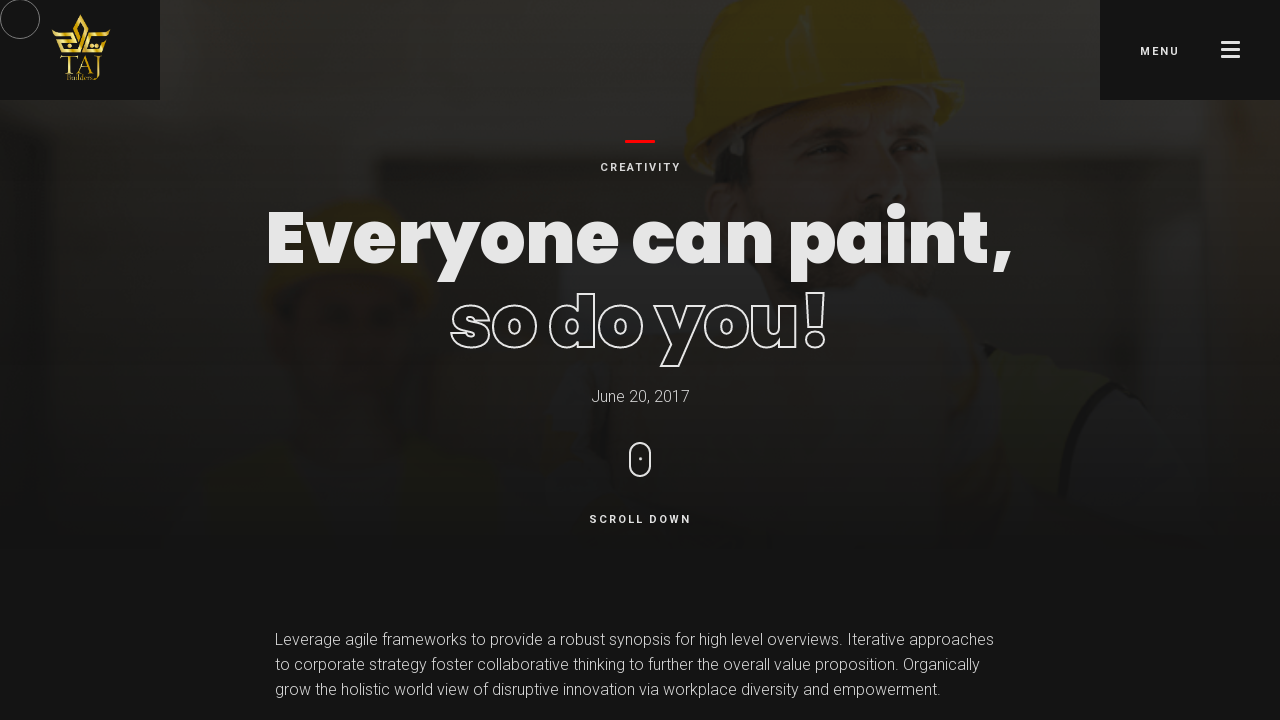

--- FILE ---
content_type: text/html; charset=UTF-8
request_url: https://tajjbuilders.com/2017/06/20/everyone-can-paint-so-do-you/
body_size: 16552
content:
<!doctype html>
<html dir="ltr" lang="en-US" prefix="og: https://ogp.me/ns#">
<head>
	<!-- Meta Data -->
	<meta charset="UTF-8">
	<meta http-equiv="X-UA-Compatible" content="IE=edge">
	<meta name="viewport" content="width=device-width, initial-scale=1">
	<link rel="profile" href="https://gmpg.org/xfn/11">

	<title>Everyone can paint, so do you! - TAJ BUILDERS</title>
	<style>img:is([sizes="auto" i], [sizes^="auto," i]) { contain-intrinsic-size: 3000px 1500px }</style>
	
		<!-- All in One SEO 4.9.2 - aioseo.com -->
	<meta name="description" content="Leverage agile frameworks to provide a robust synopsis for high level overviews. Iterative approaches to corporate strategy foster collaborative thinking to further the overall value proposition. Organically grow the holistic world view of disruptive innovation via workplace diversity and empowerment. Bring to the table win-win survival strategies to ensure proactive domination. At the end of" />
	<meta name="robots" content="max-image-preview:large" />
	<meta name="author" content="zubair"/>
	<link rel="canonical" href="https://tajjbuilders.com/2017/06/20/everyone-can-paint-so-do-you/" />
	<meta name="generator" content="All in One SEO (AIOSEO) 4.9.2" />
		<meta property="og:locale" content="en_US" />
		<meta property="og:site_name" content="TAJ BUILDERS - You Want it, We Build it" />
		<meta property="og:type" content="article" />
		<meta property="og:title" content="Everyone can paint, so do you! - TAJ BUILDERS" />
		<meta property="og:description" content="Leverage agile frameworks to provide a robust synopsis for high level overviews. Iterative approaches to corporate strategy foster collaborative thinking to further the overall value proposition. Organically grow the holistic world view of disruptive innovation via workplace diversity and empowerment. Bring to the table win-win survival strategies to ensure proactive domination. At the end of" />
		<meta property="og:url" content="https://tajjbuilders.com/2017/06/20/everyone-can-paint-so-do-you/" />
		<meta property="article:published_time" content="2017-06-20T10:33:27+00:00" />
		<meta property="article:modified_time" content="2017-06-20T10:33:27+00:00" />
		<meta name="twitter:card" content="summary" />
		<meta name="twitter:title" content="Everyone can paint, so do you! - TAJ BUILDERS" />
		<meta name="twitter:description" content="Leverage agile frameworks to provide a robust synopsis for high level overviews. Iterative approaches to corporate strategy foster collaborative thinking to further the overall value proposition. Organically grow the holistic world view of disruptive innovation via workplace diversity and empowerment. Bring to the table win-win survival strategies to ensure proactive domination. At the end of" />
		<script type="application/ld+json" class="aioseo-schema">
			{"@context":"https:\/\/schema.org","@graph":[{"@type":"BlogPosting","@id":"https:\/\/tajjbuilders.com\/2017\/06\/20\/everyone-can-paint-so-do-you\/#blogposting","name":"Everyone can paint, so do you! - TAJ BUILDERS","headline":"Everyone can paint, so do you!","author":{"@id":"https:\/\/tajjbuilders.com\/author\/zubair\/#author"},"publisher":{"@id":"https:\/\/tajjbuilders.com\/#organization"},"image":{"@type":"ImageObject","url":"https:\/\/tajjbuilders.com\/wp-content\/uploads\/2017\/01\/blog.png","width":750,"height":450},"datePublished":"2017-06-20T10:33:27+00:00","dateModified":"2017-06-20T10:33:27+00:00","inLanguage":"en-US","commentCount":2,"mainEntityOfPage":{"@id":"https:\/\/tajjbuilders.com\/2017\/06\/20\/everyone-can-paint-so-do-you\/#webpage"},"isPartOf":{"@id":"https:\/\/tajjbuilders.com\/2017\/06\/20\/everyone-can-paint-so-do-you\/#webpage"},"articleSection":"Creativity, Art, Painting"},{"@type":"BreadcrumbList","@id":"https:\/\/tajjbuilders.com\/2017\/06\/20\/everyone-can-paint-so-do-you\/#breadcrumblist","itemListElement":[{"@type":"ListItem","@id":"https:\/\/tajjbuilders.com#listItem","position":1,"name":"Home","item":"https:\/\/tajjbuilders.com","nextItem":{"@type":"ListItem","@id":"https:\/\/tajjbuilders.com\/category\/creativity\/#listItem","name":"Creativity"}},{"@type":"ListItem","@id":"https:\/\/tajjbuilders.com\/category\/creativity\/#listItem","position":2,"name":"Creativity","item":"https:\/\/tajjbuilders.com\/category\/creativity\/","nextItem":{"@type":"ListItem","@id":"https:\/\/tajjbuilders.com\/2017\/06\/20\/everyone-can-paint-so-do-you\/#listItem","name":"Everyone can paint, so do you!"},"previousItem":{"@type":"ListItem","@id":"https:\/\/tajjbuilders.com#listItem","name":"Home"}},{"@type":"ListItem","@id":"https:\/\/tajjbuilders.com\/2017\/06\/20\/everyone-can-paint-so-do-you\/#listItem","position":3,"name":"Everyone can paint, so do you!","previousItem":{"@type":"ListItem","@id":"https:\/\/tajjbuilders.com\/category\/creativity\/#listItem","name":"Creativity"}}]},{"@type":"Organization","@id":"https:\/\/tajjbuilders.com\/#organization","name":"TAJ BUILDERS","description":"You Want it, We Build it","url":"https:\/\/tajjbuilders.com\/","telephone":"+923325512345","logo":{"@type":"ImageObject","url":"https:\/\/tajjbuilders.com\/wp-content\/uploads\/2021\/06\/33321.png","@id":"https:\/\/tajjbuilders.com\/2017\/06\/20\/everyone-can-paint-so-do-you\/#organizationLogo","width":2140,"height":1946},"image":{"@id":"https:\/\/tajjbuilders.com\/2017\/06\/20\/everyone-can-paint-so-do-you\/#organizationLogo"},"sameAs":["https:\/\/facebook.com\/","https:\/\/x.com\/","https:\/\/instagram.com\/","https:\/\/pinterest.com\/","https:\/\/youtube.com\/","https:\/\/linkedin.com\/in\/"]},{"@type":"Person","@id":"https:\/\/tajjbuilders.com\/author\/zubair\/#author","url":"https:\/\/tajjbuilders.com\/author\/zubair\/","name":"zubair","image":{"@type":"ImageObject","@id":"https:\/\/tajjbuilders.com\/2017\/06\/20\/everyone-can-paint-so-do-you\/#authorImage","url":"https:\/\/secure.gravatar.com\/avatar\/48f62a10fe9c356c7d8d8c4f1861842ee48f1a5e310c4faf7276334e572540be?s=96&d=mm&r=g","width":96,"height":96,"caption":"zubair"}},{"@type":"WebPage","@id":"https:\/\/tajjbuilders.com\/2017\/06\/20\/everyone-can-paint-so-do-you\/#webpage","url":"https:\/\/tajjbuilders.com\/2017\/06\/20\/everyone-can-paint-so-do-you\/","name":"Everyone can paint, so do you! - TAJ BUILDERS","description":"Leverage agile frameworks to provide a robust synopsis for high level overviews. Iterative approaches to corporate strategy foster collaborative thinking to further the overall value proposition. Organically grow the holistic world view of disruptive innovation via workplace diversity and empowerment. Bring to the table win-win survival strategies to ensure proactive domination. At the end of","inLanguage":"en-US","isPartOf":{"@id":"https:\/\/tajjbuilders.com\/#website"},"breadcrumb":{"@id":"https:\/\/tajjbuilders.com\/2017\/06\/20\/everyone-can-paint-so-do-you\/#breadcrumblist"},"author":{"@id":"https:\/\/tajjbuilders.com\/author\/zubair\/#author"},"creator":{"@id":"https:\/\/tajjbuilders.com\/author\/zubair\/#author"},"image":{"@type":"ImageObject","url":"https:\/\/tajjbuilders.com\/wp-content\/uploads\/2017\/01\/blog.png","@id":"https:\/\/tajjbuilders.com\/2017\/06\/20\/everyone-can-paint-so-do-you\/#mainImage","width":750,"height":450},"primaryImageOfPage":{"@id":"https:\/\/tajjbuilders.com\/2017\/06\/20\/everyone-can-paint-so-do-you\/#mainImage"},"datePublished":"2017-06-20T10:33:27+00:00","dateModified":"2017-06-20T10:33:27+00:00"},{"@type":"WebSite","@id":"https:\/\/tajjbuilders.com\/#website","url":"https:\/\/tajjbuilders.com\/","name":"TAJ BUILDERS","description":"You Want it, We Build it","inLanguage":"en-US","publisher":{"@id":"https:\/\/tajjbuilders.com\/#organization"}}]}
		</script>
		<!-- All in One SEO -->

<link rel='dns-prefetch' href='//fonts.googleapis.com' />
<link rel="alternate" type="application/rss+xml" title="TAJ BUILDERS &raquo; Feed" href="https://tajjbuilders.com/feed/" />
<link rel="alternate" type="application/rss+xml" title="TAJ BUILDERS &raquo; Comments Feed" href="https://tajjbuilders.com/comments/feed/" />
<link rel="alternate" type="application/rss+xml" title="TAJ BUILDERS &raquo; Everyone can paint, so do you! Comments Feed" href="https://tajjbuilders.com/2017/06/20/everyone-can-paint-so-do-you/feed/" />
		<!-- This site uses the Google Analytics by MonsterInsights plugin v9.7.0 - Using Analytics tracking - https://www.monsterinsights.com/ -->
		<!-- Note: MonsterInsights is not currently configured on this site. The site owner needs to authenticate with Google Analytics in the MonsterInsights settings panel. -->
					<!-- No tracking code set -->
				<!-- / Google Analytics by MonsterInsights -->
		<script type="text/javascript">
/* <![CDATA[ */
window._wpemojiSettings = {"baseUrl":"https:\/\/s.w.org\/images\/core\/emoji\/16.0.1\/72x72\/","ext":".png","svgUrl":"https:\/\/s.w.org\/images\/core\/emoji\/16.0.1\/svg\/","svgExt":".svg","source":{"concatemoji":"https:\/\/tajjbuilders.com\/wp-includes\/js\/wp-emoji-release.min.js?ver=6.8.3"}};
/*! This file is auto-generated */
!function(s,n){var o,i,e;function c(e){try{var t={supportTests:e,timestamp:(new Date).valueOf()};sessionStorage.setItem(o,JSON.stringify(t))}catch(e){}}function p(e,t,n){e.clearRect(0,0,e.canvas.width,e.canvas.height),e.fillText(t,0,0);var t=new Uint32Array(e.getImageData(0,0,e.canvas.width,e.canvas.height).data),a=(e.clearRect(0,0,e.canvas.width,e.canvas.height),e.fillText(n,0,0),new Uint32Array(e.getImageData(0,0,e.canvas.width,e.canvas.height).data));return t.every(function(e,t){return e===a[t]})}function u(e,t){e.clearRect(0,0,e.canvas.width,e.canvas.height),e.fillText(t,0,0);for(var n=e.getImageData(16,16,1,1),a=0;a<n.data.length;a++)if(0!==n.data[a])return!1;return!0}function f(e,t,n,a){switch(t){case"flag":return n(e,"\ud83c\udff3\ufe0f\u200d\u26a7\ufe0f","\ud83c\udff3\ufe0f\u200b\u26a7\ufe0f")?!1:!n(e,"\ud83c\udde8\ud83c\uddf6","\ud83c\udde8\u200b\ud83c\uddf6")&&!n(e,"\ud83c\udff4\udb40\udc67\udb40\udc62\udb40\udc65\udb40\udc6e\udb40\udc67\udb40\udc7f","\ud83c\udff4\u200b\udb40\udc67\u200b\udb40\udc62\u200b\udb40\udc65\u200b\udb40\udc6e\u200b\udb40\udc67\u200b\udb40\udc7f");case"emoji":return!a(e,"\ud83e\udedf")}return!1}function g(e,t,n,a){var r="undefined"!=typeof WorkerGlobalScope&&self instanceof WorkerGlobalScope?new OffscreenCanvas(300,150):s.createElement("canvas"),o=r.getContext("2d",{willReadFrequently:!0}),i=(o.textBaseline="top",o.font="600 32px Arial",{});return e.forEach(function(e){i[e]=t(o,e,n,a)}),i}function t(e){var t=s.createElement("script");t.src=e,t.defer=!0,s.head.appendChild(t)}"undefined"!=typeof Promise&&(o="wpEmojiSettingsSupports",i=["flag","emoji"],n.supports={everything:!0,everythingExceptFlag:!0},e=new Promise(function(e){s.addEventListener("DOMContentLoaded",e,{once:!0})}),new Promise(function(t){var n=function(){try{var e=JSON.parse(sessionStorage.getItem(o));if("object"==typeof e&&"number"==typeof e.timestamp&&(new Date).valueOf()<e.timestamp+604800&&"object"==typeof e.supportTests)return e.supportTests}catch(e){}return null}();if(!n){if("undefined"!=typeof Worker&&"undefined"!=typeof OffscreenCanvas&&"undefined"!=typeof URL&&URL.createObjectURL&&"undefined"!=typeof Blob)try{var e="postMessage("+g.toString()+"("+[JSON.stringify(i),f.toString(),p.toString(),u.toString()].join(",")+"));",a=new Blob([e],{type:"text/javascript"}),r=new Worker(URL.createObjectURL(a),{name:"wpTestEmojiSupports"});return void(r.onmessage=function(e){c(n=e.data),r.terminate(),t(n)})}catch(e){}c(n=g(i,f,p,u))}t(n)}).then(function(e){for(var t in e)n.supports[t]=e[t],n.supports.everything=n.supports.everything&&n.supports[t],"flag"!==t&&(n.supports.everythingExceptFlag=n.supports.everythingExceptFlag&&n.supports[t]);n.supports.everythingExceptFlag=n.supports.everythingExceptFlag&&!n.supports.flag,n.DOMReady=!1,n.readyCallback=function(){n.DOMReady=!0}}).then(function(){return e}).then(function(){var e;n.supports.everything||(n.readyCallback(),(e=n.source||{}).concatemoji?t(e.concatemoji):e.wpemoji&&e.twemoji&&(t(e.twemoji),t(e.wpemoji)))}))}((window,document),window._wpemojiSettings);
/* ]]> */
</script>
<link rel='stylesheet' id='themify-icons-css' href='https://tajjbuilders.com/wp-content/plugins/litho-addons/includes/assets/css/themify-icons.css?ver=1.2' type='text/css' media='all' />
<link rel='stylesheet' id='simple-line-icons-css' href='https://tajjbuilders.com/wp-content/plugins/litho-addons/includes/assets/css/simple-line-icons.css?ver=1.2' type='text/css' media='all' />
<link rel='stylesheet' id='et-line-icons-css' href='https://tajjbuilders.com/wp-content/plugins/litho-addons/includes/assets/css/et-line-icons.css?ver=1.2' type='text/css' media='all' />
<link rel='stylesheet' id='iconsmind-line-icons-css' href='https://tajjbuilders.com/wp-content/plugins/litho-addons/includes/assets/css/iconsmind-line.css?ver=1.2' type='text/css' media='all' />
<link rel='stylesheet' id='iconsmind-solid-icons-css' href='https://tajjbuilders.com/wp-content/plugins/litho-addons/includes/assets/css/iconsmind-solid.css?ver=1.2' type='text/css' media='all' />
<link rel='stylesheet' id='feather-icons-css' href='https://tajjbuilders.com/wp-content/plugins/litho-addons/includes/assets/css/feather-icons.css?ver=1.2' type='text/css' media='all' />
<link rel='stylesheet' id='mireya-plugin-frontend-widget-style-css' href='https://tajjbuilders.com/wp-content/plugins/mireya-plugin/elementor/assets/css/style.css?ver=1' type='text/css' media='all' />
<style id='wp-emoji-styles-inline-css' type='text/css'>

	img.wp-smiley, img.emoji {
		display: inline !important;
		border: none !important;
		box-shadow: none !important;
		height: 1em !important;
		width: 1em !important;
		margin: 0 0.07em !important;
		vertical-align: -0.1em !important;
		background: none !important;
		padding: 0 !important;
	}
</style>
<link rel='stylesheet' id='wp-block-library-css' href='https://tajjbuilders.com/wp-includes/css/dist/block-library/style.min.css?ver=6.8.3' type='text/css' media='all' />
<style id='classic-theme-styles-inline-css' type='text/css'>
/*! This file is auto-generated */
.wp-block-button__link{color:#fff;background-color:#32373c;border-radius:9999px;box-shadow:none;text-decoration:none;padding:calc(.667em + 2px) calc(1.333em + 2px);font-size:1.125em}.wp-block-file__button{background:#32373c;color:#fff;text-decoration:none}
</style>
<link rel='stylesheet' id='aioseo/css/src/vue/standalone/blocks/table-of-contents/global.scss-css' href='https://tajjbuilders.com/wp-content/plugins/all-in-one-seo-pack/dist/Lite/assets/css/table-of-contents/global.e90f6d47.css?ver=4.9.2' type='text/css' media='all' />
<style id='global-styles-inline-css' type='text/css'>
:root{--wp--preset--aspect-ratio--square: 1;--wp--preset--aspect-ratio--4-3: 4/3;--wp--preset--aspect-ratio--3-4: 3/4;--wp--preset--aspect-ratio--3-2: 3/2;--wp--preset--aspect-ratio--2-3: 2/3;--wp--preset--aspect-ratio--16-9: 16/9;--wp--preset--aspect-ratio--9-16: 9/16;--wp--preset--color--black: #000000;--wp--preset--color--cyan-bluish-gray: #abb8c3;--wp--preset--color--white: #ffffff;--wp--preset--color--pale-pink: #f78da7;--wp--preset--color--vivid-red: #cf2e2e;--wp--preset--color--luminous-vivid-orange: #ff6900;--wp--preset--color--luminous-vivid-amber: #fcb900;--wp--preset--color--light-green-cyan: #7bdcb5;--wp--preset--color--vivid-green-cyan: #00d084;--wp--preset--color--pale-cyan-blue: #8ed1fc;--wp--preset--color--vivid-cyan-blue: #0693e3;--wp--preset--color--vivid-purple: #9b51e0;--wp--preset--gradient--vivid-cyan-blue-to-vivid-purple: linear-gradient(135deg,rgba(6,147,227,1) 0%,rgb(155,81,224) 100%);--wp--preset--gradient--light-green-cyan-to-vivid-green-cyan: linear-gradient(135deg,rgb(122,220,180) 0%,rgb(0,208,130) 100%);--wp--preset--gradient--luminous-vivid-amber-to-luminous-vivid-orange: linear-gradient(135deg,rgba(252,185,0,1) 0%,rgba(255,105,0,1) 100%);--wp--preset--gradient--luminous-vivid-orange-to-vivid-red: linear-gradient(135deg,rgba(255,105,0,1) 0%,rgb(207,46,46) 100%);--wp--preset--gradient--very-light-gray-to-cyan-bluish-gray: linear-gradient(135deg,rgb(238,238,238) 0%,rgb(169,184,195) 100%);--wp--preset--gradient--cool-to-warm-spectrum: linear-gradient(135deg,rgb(74,234,220) 0%,rgb(151,120,209) 20%,rgb(207,42,186) 40%,rgb(238,44,130) 60%,rgb(251,105,98) 80%,rgb(254,248,76) 100%);--wp--preset--gradient--blush-light-purple: linear-gradient(135deg,rgb(255,206,236) 0%,rgb(152,150,240) 100%);--wp--preset--gradient--blush-bordeaux: linear-gradient(135deg,rgb(254,205,165) 0%,rgb(254,45,45) 50%,rgb(107,0,62) 100%);--wp--preset--gradient--luminous-dusk: linear-gradient(135deg,rgb(255,203,112) 0%,rgb(199,81,192) 50%,rgb(65,88,208) 100%);--wp--preset--gradient--pale-ocean: linear-gradient(135deg,rgb(255,245,203) 0%,rgb(182,227,212) 50%,rgb(51,167,181) 100%);--wp--preset--gradient--electric-grass: linear-gradient(135deg,rgb(202,248,128) 0%,rgb(113,206,126) 100%);--wp--preset--gradient--midnight: linear-gradient(135deg,rgb(2,3,129) 0%,rgb(40,116,252) 100%);--wp--preset--font-size--small: 13px;--wp--preset--font-size--medium: 20px;--wp--preset--font-size--large: 36px;--wp--preset--font-size--x-large: 42px;--wp--preset--spacing--20: 0.44rem;--wp--preset--spacing--30: 0.67rem;--wp--preset--spacing--40: 1rem;--wp--preset--spacing--50: 1.5rem;--wp--preset--spacing--60: 2.25rem;--wp--preset--spacing--70: 3.38rem;--wp--preset--spacing--80: 5.06rem;--wp--preset--shadow--natural: 6px 6px 9px rgba(0, 0, 0, 0.2);--wp--preset--shadow--deep: 12px 12px 50px rgba(0, 0, 0, 0.4);--wp--preset--shadow--sharp: 6px 6px 0px rgba(0, 0, 0, 0.2);--wp--preset--shadow--outlined: 6px 6px 0px -3px rgba(255, 255, 255, 1), 6px 6px rgba(0, 0, 0, 1);--wp--preset--shadow--crisp: 6px 6px 0px rgba(0, 0, 0, 1);}:where(.is-layout-flex){gap: 0.5em;}:where(.is-layout-grid){gap: 0.5em;}body .is-layout-flex{display: flex;}.is-layout-flex{flex-wrap: wrap;align-items: center;}.is-layout-flex > :is(*, div){margin: 0;}body .is-layout-grid{display: grid;}.is-layout-grid > :is(*, div){margin: 0;}:where(.wp-block-columns.is-layout-flex){gap: 2em;}:where(.wp-block-columns.is-layout-grid){gap: 2em;}:where(.wp-block-post-template.is-layout-flex){gap: 1.25em;}:where(.wp-block-post-template.is-layout-grid){gap: 1.25em;}.has-black-color{color: var(--wp--preset--color--black) !important;}.has-cyan-bluish-gray-color{color: var(--wp--preset--color--cyan-bluish-gray) !important;}.has-white-color{color: var(--wp--preset--color--white) !important;}.has-pale-pink-color{color: var(--wp--preset--color--pale-pink) !important;}.has-vivid-red-color{color: var(--wp--preset--color--vivid-red) !important;}.has-luminous-vivid-orange-color{color: var(--wp--preset--color--luminous-vivid-orange) !important;}.has-luminous-vivid-amber-color{color: var(--wp--preset--color--luminous-vivid-amber) !important;}.has-light-green-cyan-color{color: var(--wp--preset--color--light-green-cyan) !important;}.has-vivid-green-cyan-color{color: var(--wp--preset--color--vivid-green-cyan) !important;}.has-pale-cyan-blue-color{color: var(--wp--preset--color--pale-cyan-blue) !important;}.has-vivid-cyan-blue-color{color: var(--wp--preset--color--vivid-cyan-blue) !important;}.has-vivid-purple-color{color: var(--wp--preset--color--vivid-purple) !important;}.has-black-background-color{background-color: var(--wp--preset--color--black) !important;}.has-cyan-bluish-gray-background-color{background-color: var(--wp--preset--color--cyan-bluish-gray) !important;}.has-white-background-color{background-color: var(--wp--preset--color--white) !important;}.has-pale-pink-background-color{background-color: var(--wp--preset--color--pale-pink) !important;}.has-vivid-red-background-color{background-color: var(--wp--preset--color--vivid-red) !important;}.has-luminous-vivid-orange-background-color{background-color: var(--wp--preset--color--luminous-vivid-orange) !important;}.has-luminous-vivid-amber-background-color{background-color: var(--wp--preset--color--luminous-vivid-amber) !important;}.has-light-green-cyan-background-color{background-color: var(--wp--preset--color--light-green-cyan) !important;}.has-vivid-green-cyan-background-color{background-color: var(--wp--preset--color--vivid-green-cyan) !important;}.has-pale-cyan-blue-background-color{background-color: var(--wp--preset--color--pale-cyan-blue) !important;}.has-vivid-cyan-blue-background-color{background-color: var(--wp--preset--color--vivid-cyan-blue) !important;}.has-vivid-purple-background-color{background-color: var(--wp--preset--color--vivid-purple) !important;}.has-black-border-color{border-color: var(--wp--preset--color--black) !important;}.has-cyan-bluish-gray-border-color{border-color: var(--wp--preset--color--cyan-bluish-gray) !important;}.has-white-border-color{border-color: var(--wp--preset--color--white) !important;}.has-pale-pink-border-color{border-color: var(--wp--preset--color--pale-pink) !important;}.has-vivid-red-border-color{border-color: var(--wp--preset--color--vivid-red) !important;}.has-luminous-vivid-orange-border-color{border-color: var(--wp--preset--color--luminous-vivid-orange) !important;}.has-luminous-vivid-amber-border-color{border-color: var(--wp--preset--color--luminous-vivid-amber) !important;}.has-light-green-cyan-border-color{border-color: var(--wp--preset--color--light-green-cyan) !important;}.has-vivid-green-cyan-border-color{border-color: var(--wp--preset--color--vivid-green-cyan) !important;}.has-pale-cyan-blue-border-color{border-color: var(--wp--preset--color--pale-cyan-blue) !important;}.has-vivid-cyan-blue-border-color{border-color: var(--wp--preset--color--vivid-cyan-blue) !important;}.has-vivid-purple-border-color{border-color: var(--wp--preset--color--vivid-purple) !important;}.has-vivid-cyan-blue-to-vivid-purple-gradient-background{background: var(--wp--preset--gradient--vivid-cyan-blue-to-vivid-purple) !important;}.has-light-green-cyan-to-vivid-green-cyan-gradient-background{background: var(--wp--preset--gradient--light-green-cyan-to-vivid-green-cyan) !important;}.has-luminous-vivid-amber-to-luminous-vivid-orange-gradient-background{background: var(--wp--preset--gradient--luminous-vivid-amber-to-luminous-vivid-orange) !important;}.has-luminous-vivid-orange-to-vivid-red-gradient-background{background: var(--wp--preset--gradient--luminous-vivid-orange-to-vivid-red) !important;}.has-very-light-gray-to-cyan-bluish-gray-gradient-background{background: var(--wp--preset--gradient--very-light-gray-to-cyan-bluish-gray) !important;}.has-cool-to-warm-spectrum-gradient-background{background: var(--wp--preset--gradient--cool-to-warm-spectrum) !important;}.has-blush-light-purple-gradient-background{background: var(--wp--preset--gradient--blush-light-purple) !important;}.has-blush-bordeaux-gradient-background{background: var(--wp--preset--gradient--blush-bordeaux) !important;}.has-luminous-dusk-gradient-background{background: var(--wp--preset--gradient--luminous-dusk) !important;}.has-pale-ocean-gradient-background{background: var(--wp--preset--gradient--pale-ocean) !important;}.has-electric-grass-gradient-background{background: var(--wp--preset--gradient--electric-grass) !important;}.has-midnight-gradient-background{background: var(--wp--preset--gradient--midnight) !important;}.has-small-font-size{font-size: var(--wp--preset--font-size--small) !important;}.has-medium-font-size{font-size: var(--wp--preset--font-size--medium) !important;}.has-large-font-size{font-size: var(--wp--preset--font-size--large) !important;}.has-x-large-font-size{font-size: var(--wp--preset--font-size--x-large) !important;}
:where(.wp-block-post-template.is-layout-flex){gap: 1.25em;}:where(.wp-block-post-template.is-layout-grid){gap: 1.25em;}
:where(.wp-block-columns.is-layout-flex){gap: 2em;}:where(.wp-block-columns.is-layout-grid){gap: 2em;}
:root :where(.wp-block-pullquote){font-size: 1.5em;line-height: 1.6;}
</style>
<link rel='stylesheet' id='contact-form-7-css' href='https://tajjbuilders.com/wp-content/plugins/contact-form-7/includes/css/styles.css?ver=6.1.1' type='text/css' media='all' />
<link rel='stylesheet' id='mireya-fonts-css' href='https://fonts.googleapis.com/css?family=Roboto%3A100%2C100i%2C300%2C300i%2C400%2C400i%2C500%2C500i%2C700%2C700i%7CPoppins%3A100%2C100i%2C200%2C200i%2C300%2C300i%2C400%2C400i%2C500%2C500i%2C600%2C600i%2C700%2C700i%2C800%2C800i%2C900%2C900i&#038;display=swap' type='text/css' media='all' />
<link rel='stylesheet' id='bootstrap-css' href='https://tajjbuilders.com/wp-content/themes/mireya/assets/css/bootstrap.css?ver=6.8.3' type='text/css' media='all' />
<link rel='stylesheet' id='fontawesome-css' href='https://tajjbuilders.com/wp-content/themes/mireya/assets/fonts/font-awesome/css/font-awesome.css?ver=6.8.3' type='text/css' media='all' />
<link rel='stylesheet' id='swiper-css' href='https://tajjbuilders.com/wp-content/plugins/elementor/assets/lib/swiper/v8/css/swiper.min.css?ver=8.4.5' type='text/css' media='all' />
<link rel='stylesheet' id='magnific-popup-css' href='https://tajjbuilders.com/wp-content/themes/mireya/assets/css/magnific-popup.css?ver=6.8.3' type='text/css' media='all' />
<link rel='stylesheet' id='mireya-style-css' href='https://tajjbuilders.com/wp-content/themes/mireya/style.css?ver=6.8.3' type='text/css' media='all' />
<link rel='stylesheet' id='mireya-dark-css' href='https://tajjbuilders.com/wp-content/themes/mireya/assets/css/style-dark.css?ver=6.8.3' type='text/css' media='all' />
<link rel='stylesheet' id='hover-animation-css' href='https://tajjbuilders.com/wp-content/plugins/litho-addons/assets/css/hover-min.css?ver=2.3.2' type='text/css' media='all' />
<link rel='stylesheet' id='elementor-icons-shared-0-css' href='https://tajjbuilders.com/wp-content/plugins/elementor/assets/lib/font-awesome/css/fontawesome.min.css?ver=5.15.3' type='text/css' media='all' />
<link rel='stylesheet' id='elementor-icons-fa-regular-css' href='https://tajjbuilders.com/wp-content/plugins/elementor/assets/lib/font-awesome/css/regular.min.css?ver=5.15.3' type='text/css' media='all' />
<link rel='stylesheet' id='elementor-icons-fa-brands-css' href='https://tajjbuilders.com/wp-content/plugins/elementor/assets/lib/font-awesome/css/brands.min.css?ver=5.15.3' type='text/css' media='all' />
<link rel='stylesheet' id='elementor-icons-fa-solid-css' href='https://tajjbuilders.com/wp-content/plugins/elementor/assets/lib/font-awesome/css/solid.min.css?ver=5.15.3' type='text/css' media='all' />
<script type="text/javascript" src="https://tajjbuilders.com/wp-includes/js/jquery/jquery.min.js?ver=3.7.1" id="jquery-core-js"></script>
<script type="text/javascript" src="https://tajjbuilders.com/wp-includes/js/jquery/jquery-migrate.min.js?ver=3.4.1" id="jquery-migrate-js"></script>
<link rel="https://api.w.org/" href="https://tajjbuilders.com/wp-json/" /><link rel="alternate" title="JSON" type="application/json" href="https://tajjbuilders.com/wp-json/wp/v2/posts/132" /><link rel="EditURI" type="application/rsd+xml" title="RSD" href="https://tajjbuilders.com/xmlrpc.php?rsd" />
<meta name="generator" content="WordPress 6.8.3" />
<link rel='shortlink' href='https://tajjbuilders.com/?p=132' />
<link rel="alternate" title="oEmbed (JSON)" type="application/json+oembed" href="https://tajjbuilders.com/wp-json/oembed/1.0/embed?url=https%3A%2F%2Ftajjbuilders.com%2F2017%2F06%2F20%2Feveryone-can-paint-so-do-you%2F" />
<link rel="alternate" title="oEmbed (XML)" type="text/xml+oembed" href="https://tajjbuilders.com/wp-json/oembed/1.0/embed?url=https%3A%2F%2Ftajjbuilders.com%2F2017%2F06%2F20%2Feveryone-can-paint-so-do-you%2F&#038;format=xml" />
<link rel="pingback" href="https://tajjbuilders.com/xmlrpc.php">
<style>
		/* Heading Color */
	.mry-h1, .mry-h2, .mry-h3, .mry-h4, .mry-h5, .mry-h6, h1, h2, h3, h4, h5, h6 {
		color: #e6e6e6;
	}
	
	
	
		/* Text Color */
	body, 
	.mry-text, 
	.mry-menu nav ul .menu-item .sub-menu .menu-item a, 
	.mry-menu nav ul .menu-item.menu-item-has-children > i:after,
	.mry-menu .mry-info-box-frame .mry-info-box .mry-label,
	.mry-subtitle,
	.mry-arrows .mry-label,
	.mry-pagination a, 
	.mry-pagination span, 
	.qrt-blog-pagination a, 
	.qrt-blog-pagination span, 
	.page-links a, 
	.page-links span,
	.mry-footer .mry-footer-copy,
	.mry-footer .mry-footer-copy .container .mry-social li a,
	.mry-card-item .mry-card-cover-frame .mry-badge,
	.mry-lock {
		color: #d7d7d7;
	}
	
	
	
		/* Menu Color */
	.mry-menu nav ul .menu-item a {
		color: #e6e6e6;
	}
	
	
	
		/* Btn Color */
	.mry-btn, 
	.mry-btn-text, 
	.mry-link {
		color: #e1e1e1;
	}
	.mry-btn, .mry-btn-text {
		border-color: #e1e1e1;
	}
	
	
</style>

<meta name="generator" content="Elementor 3.33.4; features: additional_custom_breakpoints; settings: css_print_method-external, google_font-enabled, font_display-auto">
			<style>
				.e-con.e-parent:nth-of-type(n+4):not(.e-lazyloaded):not(.e-no-lazyload),
				.e-con.e-parent:nth-of-type(n+4):not(.e-lazyloaded):not(.e-no-lazyload) * {
					background-image: none !important;
				}
				@media screen and (max-height: 1024px) {
					.e-con.e-parent:nth-of-type(n+3):not(.e-lazyloaded):not(.e-no-lazyload),
					.e-con.e-parent:nth-of-type(n+3):not(.e-lazyloaded):not(.e-no-lazyload) * {
						background-image: none !important;
					}
				}
				@media screen and (max-height: 640px) {
					.e-con.e-parent:nth-of-type(n+2):not(.e-lazyloaded):not(.e-no-lazyload),
					.e-con.e-parent:nth-of-type(n+2):not(.e-lazyloaded):not(.e-no-lazyload) * {
						background-image: none !important;
					}
				}
			</style>
			<meta name="generator" content="Powered by Slider Revolution 6.5.6 - responsive, Mobile-Friendly Slider Plugin for WordPress with comfortable drag and drop interface." />
<link rel="icon" href="https://tajjbuilders.com/wp-content/uploads/2021/06/33321-140x140.png" sizes="32x32" />
<link rel="icon" href="https://tajjbuilders.com/wp-content/uploads/2021/06/33321.png" sizes="192x192" />
<link rel="apple-touch-icon" href="https://tajjbuilders.com/wp-content/uploads/2021/06/33321.png" />
<meta name="msapplication-TileImage" content="https://tajjbuilders.com/wp-content/uploads/2021/06/33321.png" />
<script type="text/javascript">function setREVStartSize(e){
			//window.requestAnimationFrame(function() {				 
				window.RSIW = window.RSIW===undefined ? window.innerWidth : window.RSIW;	
				window.RSIH = window.RSIH===undefined ? window.innerHeight : window.RSIH;	
				try {								
					var pw = document.getElementById(e.c).parentNode.offsetWidth,
						newh;
					pw = pw===0 || isNaN(pw) ? window.RSIW : pw;
					e.tabw = e.tabw===undefined ? 0 : parseInt(e.tabw);
					e.thumbw = e.thumbw===undefined ? 0 : parseInt(e.thumbw);
					e.tabh = e.tabh===undefined ? 0 : parseInt(e.tabh);
					e.thumbh = e.thumbh===undefined ? 0 : parseInt(e.thumbh);
					e.tabhide = e.tabhide===undefined ? 0 : parseInt(e.tabhide);
					e.thumbhide = e.thumbhide===undefined ? 0 : parseInt(e.thumbhide);
					e.mh = e.mh===undefined || e.mh=="" || e.mh==="auto" ? 0 : parseInt(e.mh,0);		
					if(e.layout==="fullscreen" || e.l==="fullscreen") 						
						newh = Math.max(e.mh,window.RSIH);					
					else{					
						e.gw = Array.isArray(e.gw) ? e.gw : [e.gw];
						for (var i in e.rl) if (e.gw[i]===undefined || e.gw[i]===0) e.gw[i] = e.gw[i-1];					
						e.gh = e.el===undefined || e.el==="" || (Array.isArray(e.el) && e.el.length==0)? e.gh : e.el;
						e.gh = Array.isArray(e.gh) ? e.gh : [e.gh];
						for (var i in e.rl) if (e.gh[i]===undefined || e.gh[i]===0) e.gh[i] = e.gh[i-1];
											
						var nl = new Array(e.rl.length),
							ix = 0,						
							sl;					
						e.tabw = e.tabhide>=pw ? 0 : e.tabw;
						e.thumbw = e.thumbhide>=pw ? 0 : e.thumbw;
						e.tabh = e.tabhide>=pw ? 0 : e.tabh;
						e.thumbh = e.thumbhide>=pw ? 0 : e.thumbh;					
						for (var i in e.rl) nl[i] = e.rl[i]<window.RSIW ? 0 : e.rl[i];
						sl = nl[0];									
						for (var i in nl) if (sl>nl[i] && nl[i]>0) { sl = nl[i]; ix=i;}															
						var m = pw>(e.gw[ix]+e.tabw+e.thumbw) ? 1 : (pw-(e.tabw+e.thumbw)) / (e.gw[ix]);					
						newh =  (e.gh[ix] * m) + (e.tabh + e.thumbh);
					}
					var el = document.getElementById(e.c);
					if (el!==null && el) el.style.height = newh+"px";					
					el = document.getElementById(e.c+"_wrapper");
					if (el!==null && el) {
						el.style.height = newh+"px";
						el.style.display = "block";
					}
				} catch(e){
					console.log("Failure at Presize of Slider:" + e)
				}					   
			//});
		  };</script>
</head>


<body data-rsssl=1 class="wp-singular post-template-default single single-post postid-132 single-format-standard wp-custom-logo wp-theme-mireya elementor-default elementor-kit-74341">
		
  <div class="mry-app">

        <!-- preloader -->
    <div class="mry-preloader mry-active">
      <div class="mry-preloader-content">
                <img class="mry-logo mry-mb-20" src="https://tajjbuilders.com/wp-content/uploads/2021/06/33321.png" alt="TAJ BUILDERS">
                <div class="mry-loader-bar">
          <div class="mry-loader"></div>
        </div>
        <div class="mry-label">Please wait</div>
      </div>
    </div>
    <!-- preloader end -->

        <!-- cursor -->
    <div class="mry-magic-cursor">
      <div class="mry-ball">
        <div class="mry-loader">
          <svg version="1.1" xmlns="http://www.w3.org/2000/svg" xmlns:xlink="http://www.w3.org/1999/xlink" x="0px" y="0px" width="40px" height="40px" viewBox="0 0 50 50"
            style="enable-background:new 0 0 50 50;" xml:space="preserve">
            <path d="M25.251,6.461c-10.318,0-18.683,8.365-18.683,18.683h4.068c0-8.071,6.543-14.615,14.615-14.615V6.461z">
              <animateTransform attributeType="xml" attributeName="transform" type="rotate" from="0 25 25" to="360 25 25" dur="0.6s" repeatCount="indefinite" />
            </path>
          </svg>
        </div>
      </div>
    </div>
    <!-- cursor end -->
        
    <!-- top panel -->
    <div class="mry-top-panel">
      <div class="mry-logo-frame">
        <a href="https://tajjbuilders.com" class="mry-default-link mry-anima-link">
                    <img class="mry-logo" src="https://tajjbuilders.com/wp-content/uploads/2021/06/33321.png" alt="TAJ BUILDERS">
                  </a>
      </div>

      <div class="mry-menu-button-frame">
        <div class="mry-label">Menu</div>

        <div class="mry-menu-btn mry-magnetic-link">
          <div class="mry-burger mry-magnetic-object">
            <span></span>
          </div>
        </div>
      </div>
    </div>
    <!-- top panel end -->

    <!-- menu -->
    <div class="mry-menu">
      <div class="container">
        <div class="row justify-content-between">
          <div class="col-md-4">
            <nav id="mry-dynamic-menu">
              <ul id="menu-top-menu" class=""><li id="menu-item-576" class=" menu-item menu-item-type-post_type menu-item-object-page menu-item-home"><a class="mry-anima-link mry-default-link" href="https://tajjbuilders.com/">Home</a></li>
<li id="menu-item-75719" class=" menu-item menu-item-type-post_type menu-item-object-page"><a class="mry-anima-link mry-default-link" href="https://tajjbuilders.com/services/">Services</a></li>
<li id="menu-item-76082" class=" menu-item menu-item-type-post_type menu-item-object-page"><a class="mry-anima-link mry-default-link" href="https://tajjbuilders.com/portfolio-2-columns/">Portfolio</a></li>
<li id="menu-item-75845" class=" menu-item menu-item-type-post_type menu-item-object-page"><a class="mry-anima-link mry-default-link" href="https://tajjbuilders.com/invest-with-us-2/">Invest with us</a></li>
<li id="menu-item-75800" class=" menu-item menu-item-type-post_type menu-item-object-page"><a class="mry-anima-link mry-default-link" href="https://tajjbuilders.com/careers/">Careers</a></li>
<li id="menu-item-496" class=" menu-item menu-item-type-post_type menu-item-object-page"><a class="mry-anima-link mry-default-link" href="https://tajjbuilders.com/about/">About</a></li>
<li id="menu-item-498" class=" menu-item menu-item-type-post_type menu-item-object-page"><a class="mry-anima-link mry-default-link" href="https://tajjbuilders.com/contact/">Contact</a></li>
</ul>            </nav>
          </div>
                    <div class="col-md-4">
                        <div class="mry-info-box-frame">
              <div class="mry-info-box">
                                <div class="mry-mb-20">
                  <div class="mry-label mry-mb-5">Country:</div>
                  <div class="mry-text">Pakistan</div>
                </div>
                                <div class="mry-mb-20">
                  <div class="mry-label mry-mb-5">City:</div>
                  <div class="mry-text">Khushab</div>
                </div>
                                <div class="mry-mb-20">
                  <div class="mry-label mry-mb-5">Adress:</div>
                  <div class="mry-text">Office No. 49, Block No. 5, Grain Market, Jauharabad, District Khushab.</div>
                </div>
                                <div class="mry-mb-20">
                  <div class="mry-label mry-mb-5">Phone:</div>
                  <div class="mry-text">0332 5512345</div>
                </div>
                                <div class="mry-mb-20">
                  <div class="mry-label mry-mb-5">Phone:</div>
                  <div class="mry-text">0333 5512345</div>
                </div>
                                <div class="mry-mb-20">
                  <div class="mry-label mry-mb-5"></div>
                  <div class="mry-text"></div>
                </div>
                              </div>
            </div>
                      </div>
        </div>
      </div>
    </div>
    <!-- menu end -->

    <div id="mry-dynamic-content" class="transition-fade">
      <div class="mry-content-frame" id="scroll">

	
		<div class="mry-head-bg">
		<img src="https://tajjbuilders.com/wp-content/uploads/2017/01/blog.png" alt="Everyone can paint, so do you!" />
		<div class="mry-bg-overlay"></div>
	</div>
	
	<div class="mry-banner mry-p-140-0 mry-p-0-100">
		<div class="container">
			<div class="mry-main-title mry-title-center">
								<div class="mry-subtitle mry-mb-20 mry-fo">
					<a href="https://tajjbuilders.com/category/creativity/" rel="category tag">Creativity</a>				</div>
												<h1 class="mry-mb-20 mry-fo">
											Everyone can paint, 		          		<br>
		          			          						<span class="mry-border-text">
						so do you! 					</span>
										<span class="mry-animation-el"></span>
				</h1>
								<div class="mry-text mry-fo">
					June 20, 2017				</div>
				<div class="mry-scroll-hint-frame">
					<a class="mry-scroll-hint mry-smooth-scroll mry-magnetic-link mry-fo" href="#mry-anchor">
						<span class="mry-magnetic-object"></span>
					</a>
					<div class="mry-label mry-fo">Scroll Down</div>
				</div>
			</div>
		</div>
	</div>

	<!-- publication -->
	<div class="mry-about mry-p-0-100">
		<div class="container">
			<div class="row justify-content-center">
				
				<div class="col-lg-8">
					<div class="mry-mb-100">
						
<div id="post-132" class="post-132 post type-post status-publish format-standard has-post-thumbnail hentry category-creativity tag-art tag-painting">
	<div class="content-box">
		<div class="single-post-text">
			<p>Leverage agile frameworks to provide a robust synopsis for high level overviews. Iterative approaches to corporate strategy foster collaborative thinking to further the overall value proposition. Organically grow the holistic world view of disruptive innovation via workplace diversity and empowerment.</p>
<p>Bring to the table win-win survival strategies to ensure proactive domination. At the end of the day, going forward, a new normal that has evolved from generation X is on the runway heading towards a streamlined cloud solution. User generated content in real-time will have multiple touchpoints for offshoring.</p>
<p>[vt_blockquote text_size=&#8221;16px&#8221; bg_color=&#8221;#f7f7f7&#8243;]Capitalize on low hanging fruit to identify a ballpark value added activity to beta test. Override the digital divide with additional clickthroughs from DevOps. Nanotechnology immersion along the information. [/vt_blockquote]</p>
<h4>Creative and unique buildings</h4>
<p>Nullam tincidunt ornare magna, a consequat risus luctus at. Nunc facilisis ultrices arcu eu auctor. Fusce a ipsum blandit, dapibus sapien vel, condimentum ante. Nullam sit amet est sed est blandit lobortis. Mauris a porttitor magna. Proin suscipit aliquam nisi, ac pulvinar urna interdum vitae. Nam pellentesque neque id iaculis volutpat. Nam justo nisl, bibendum id auctor vitae, pulvinar quis nibh. Vivamus neque nisl, imperdiet a porta sed, varius ac urna.</p>
<p>Curabitur tempus leo sit amet diam ullamcorper, sed imperdiet purus varius. Cras leo sem, tempor non luctus ut, fermentum ut lectus. Praesent tempor dictum turpis sed bibendum. In quam sem, fermentum in risus volutpat, volutpat fringilla ligula. Vestibulum vel eros in erat sagittis ornare. Praesent sit amet porttitor felis.</p>
		</div>
		<div class="post-text-bottom">	
			<span class="cat-links">Posted in <a href="https://tajjbuilders.com/category/creativity/" rel="category tag">Creativity</a></span><span class="byline"> by <span class="author vcard"><a class="url fn n" href="https://tajjbuilders.com/author/zubair/">zubair</a></span></span><span class="tags-links">Tags: <a href="https://tajjbuilders.com/tag/art/" rel="tag">Art</a><a href="https://tajjbuilders.com/tag/painting/" rel="tag">Painting</a></span>		</div>
	</div>
</div><!-- #post-132 -->					</div>
				</div>
			</div>
			
			
			<!-- container -->
			<div class="qrt-section qrt-section-sf qrt-section-wb">

			<!-- row -->
			<div class="row justify-content-center">

			  <!-- col -->
			  <div class="col-lg-8">

			    <!-- projects navigation -->
			    <div class="qrt-portfolio-pagination">
			      			      <!-- button -->
			      <a href="https://tajjbuilders.com/2017/06/19/make-your-living-room-more-enjoyable/" class="qrt-link qrt-color-link qrt-w-chevron qrt-left-link qrt-anima-link"><span>Previous</span></a>
			      			      			      <div class="qrt-pagination-center qrt-m-hidden">
			        <a class="qrt-link qrt-anima-link" href="https://tajjbuilders.com/blog/">All posts</a>
			      </div>
			      			      			      <!-- button -->
			      <a href="https://tajjbuilders.com/2017/06/21/how-important-is-light-in-the-living-room/" class="qrt-link qrt-color-link qrt-w-chevron qrt-anima-link"><span>Next</span></a>
			      			    </div>
			    <!-- projects navigation end -->

			  </div>
			  <!-- col end -->

			</div>
			<!-- row end -->

			</div>
			<!-- container end -->

		
						<!-- row -->
			<div class="row justify-content-center">
				<!-- col -->
				<div class="col-lg-8">
				    
<div id="comments" class="post-comments">

			<!-- title -->
		<div class="title">
			<div class="title_inner">
				2 Comments			</div>
		</div>

		<!-- comments -->
		<div class="content-box">
			<ul class="comments">
							<li class="comment even thread-even depth-1 post-comment" id="li-comment-5" >
				<div id="comment-5" class="comment">
					<div class="comment-image image">
						<img alt='' src='https://secure.gravatar.com/avatar/3e3beec56895c04506af3ac7250f50a661f0da62d214d3b19f998b1917843b6d?s=80&#038;d=mm&#038;r=g' srcset='https://secure.gravatar.com/avatar/3e3beec56895c04506af3ac7250f50a661f0da62d214d3b19f998b1917843b6d?s=160&#038;d=mm&#038;r=g 2x' class='avatar avatar-80 photo' height='80' width='80' decoding='async'/>	
					</div>
					<div class="comment-desc desc">
						<div class="comment-name name">
							Jason Bradley						</div>
						<div class="comment-text">
							<div class="single-post-text">
								<p>I wanted to express our appreciation for the excellent services that First Citizens received from the Trehel Corporation in the construction of its new facility in Clemson, SC. The project was extremely successful and our personnel could not have been more pleased with their new work environment.</p>
							</div>
						</div>
						<div class="comment-info">
							<span class="comment-time">11:30 am</span>
							<span class="comment-date">June 23, 2017</span>
							<span class="comment-reply">
								<a rel="nofollow" class="comment-reply-link" href="#comment-5" data-commentid="5" data-postid="132" data-belowelement="comment-5" data-respondelement="respond" data-replyto="Reply to Jason Bradley" aria-label="Reply to Jason Bradley">Reply</a>	
							</span>
						</div>
					</div>
				</div>
			
		</li><!-- #comment-## -->
			<li class="comment odd alt thread-odd thread-alt depth-1 post-comment" id="li-comment-6" >
				<div id="comment-6" class="comment">
					<div class="comment-image image">
						<img alt='' src='https://secure.gravatar.com/avatar/3e3beec56895c04506af3ac7250f50a661f0da62d214d3b19f998b1917843b6d?s=80&#038;d=mm&#038;r=g' srcset='https://secure.gravatar.com/avatar/3e3beec56895c04506af3ac7250f50a661f0da62d214d3b19f998b1917843b6d?s=160&#038;d=mm&#038;r=g 2x' class='avatar avatar-80 photo' height='80' width='80' decoding='async'/>	
					</div>
					<div class="comment-desc desc">
						<div class="comment-name name">
							Jason Bradley						</div>
						<div class="comment-text">
							<div class="single-post-text">
								<p>Last year Roof embarked on several key projects with very short time lines. Our Guest House operation is key to our company and required a very short business interruption as well as first class work. They provided both and it was well above our expectations.</p>
							</div>
						</div>
						<div class="comment-info">
							<span class="comment-time">11:31 am</span>
							<span class="comment-date">June 23, 2017</span>
							<span class="comment-reply">
								<a rel="nofollow" class="comment-reply-link" href="#comment-6" data-commentid="6" data-postid="132" data-belowelement="comment-6" data-respondelement="respond" data-replyto="Reply to Jason Bradley" aria-label="Reply to Jason Bradley">Reply</a>	
							</span>
						</div>
					</div>
				</div>
			
		</li><!-- #comment-## -->
			</ul>
		</div>

			
	<div class="form-comment content-box">
			<div id="respond" class="comment-respond">
		<div id="reply-title" class="title comment-reply-title"><div class="title_inner">Write a comment <small><a rel="nofollow" id="cancel-comment-reply-link" href="/2017/06/20/everyone-can-paint-so-do-you/#respond" style="display:none;">Cancel Reply</a></small></div></div><form action="https://tajjbuilders.com/wp-comments-post.php" method="post" id="commentform" class="comment-form"><div class="group-val ct-gr"><textarea placeholder="Comment" id="comment" name="comment" aria-required="true" ></textarea></div><div class="group-val"><input id="author" name="author" type="text" placeholder="Name" value=""  aria-required='true' /></div>
<div class="group-val"><input id="email" name="email" type="text" placeholder="Email" value=""  aria-required='true' /></div>
<p class="comment-form-cookies-consent"><input id="wp-comment-cookies-consent" name="wp-comment-cookies-consent" type="checkbox" value="yes" /> <label for="wp-comment-cookies-consent">Save my name, email, and website in this browser for the next time I comment.</label></p>
<div class="form-submit"><button type="submit" name="submit" id="submit" class="btn fill" data-text="Submit">Submit</button> <input type='hidden' name='comment_post_ID' value='132' id='comment_post_ID' />
<input type='hidden' name='comment_parent' id='comment_parent' value='0' />
</div></form>	</div><!-- #respond -->
		</div>

</div><!-- #comments -->
				</div>
				<!-- col end -->
			</div>
		    <!-- row end -->
		    		</div>
	</div>

	

				
								<!-- footer -->
				<footer class="mry-footer">
					<div class="mry-footer-copy">
						<div class="container">
														<div>
								&copy; 2021. All rights reserved		
							</div>
																					<ul class="mry-social">
																<li>
									<a href="https://facebook.com/" target="_blank" title="Facebook">
										<i class="fab fa-facebook-f" aria-hidden="true"></i>									</a>
								</li>
																<li>
									<a href="https://instagram.com/" target="_blank" title="Instagram">
										<i class="fab fa-instagram" aria-hidden="true"></i>									</a>
								</li>
																<li>
									<a href="https://behance.com/" target="_blank" title="Behance">
										<i class="fab fa-behance" aria-hidden="true"></i>									</a>
								</li>
																<li>
									<a href="https://dribbble.com/" target="_blank" title="Dribbble">
										<i class="fab fa-dribbble" aria-hidden="true"></i>									</a>
								</li>
															</ul>
																					<div>
								By: <a href="https://arservicez.com/" class="mry-default-link" target="_blank">AR Services</a>							</div>
													</div>
					</div>
				</footer>
				<!-- footer end -->
							</div>
		</div>
		
	</div>
	

		<script type="text/javascript">
			window.RS_MODULES = window.RS_MODULES || {};
			window.RS_MODULES.modules = window.RS_MODULES.modules || {};
			window.RS_MODULES.waiting = window.RS_MODULES.waiting || [];
			window.RS_MODULES.defered = true;
			window.RS_MODULES.moduleWaiting = window.RS_MODULES.moduleWaiting || {};
			window.RS_MODULES.type = 'compiled';
		</script>
		<script type="speculationrules">
{"prefetch":[{"source":"document","where":{"and":[{"href_matches":"\/*"},{"not":{"href_matches":["\/wp-*.php","\/wp-admin\/*","\/wp-content\/uploads\/*","\/wp-content\/*","\/wp-content\/plugins\/*","\/wp-content\/themes\/mireya\/*","\/*\\?(.+)"]}},{"not":{"selector_matches":"a[rel~=\"nofollow\"]"}},{"not":{"selector_matches":".no-prefetch, .no-prefetch a"}}]},"eagerness":"conservative"}]}
</script>
<script type="text/html" id="tmpl-count-down"><div class="counter-container">
	<# if ( data.day_show == 'yes' ) { #>
	<div class="counter-box first">
		<div class="number">{{{ data.dayDigit }}}</div>
		<span>{{{ data.dayLabel }}}</span>
	</div>
	<# } #>
	<# if ( data.hours_show == 'yes' ) { #>
	<div class="counter-box">
		<div class="number">{{{ data.hoursDigit }}}</div>
		<span>{{{ data.hoursLabel }}}</span>
	</div>
	<# } #>
	<# if ( data.minutes_show == 'yes' ) { #>
	<div class="counter-box">
		<div class="number">{{{ data.minutesDigit }}}</div>
		<span>{{{ data.minutesLabel }}}</span>
	</div>
	<# } #>
	<# if ( data.seconds_show == 'yes' ) { #>
	<div class="counter-box">
		<div class="number">{{{ data.secondsDigit }}}</div>
		<span>{{{ data.secondsLabel }}}</span>
	</div>
	<# } #>
</div></script><script type="text/html" id="tmpl-instagram-feed"><li>
	<figure>
		<a class="insta-link" href="{{data.link}}" target="_blank">
			<img src="{{data.image}}" alt=""/>
			<div class="insta-counts">
				<# if ( data.show_likes == 'yes' ) { #>
				<span><i class="ti-heart"></i><span class="count-number">{{data.likes}}</span></span>
				<# } #>
				<# if ( data.show_comments == 'yes' ) { #>
				<span><i class="ti-comment"></i><span class="count-number">{{data.comments}}</span></span>
				<# } #>
			</div>
		</a>
	</figure>
</li></script><script type="text/html" id="tmpl-vertical-counter"><span class="vertical-counter-number">
	<ul>
		<li>0</li>
		<li>1</li>
		<li>2</li>
		<li>3</li>
		<li>4</li>
		<li>5</li>
		<li>6</li>
		<li>7</li>
		<li>8</li>
		<li>9</li>
	</ul>
</span></script><script type="text/html" id="tmpl-element-section"><div class="scroll-to-next {{{ data.scroll_style_types }}}">
	<a href="#{{{ data.scroll_target_id }}}" class="section-link{{{ data.enable_text_separator }}}">
		<# if ( 'scroll-down-type-2' === data.scroll_style_types ) { #>
			<# if ( '' !== data.scroll_text ) { #>
				<div class="scroll-to-down-text">{{{ data.scroll_text }}}</div>
			<# } #>
		<# } else { #>
			<# if ( 'yes' === data.scroll_custom_image ) { #>
				<# if ( data.scroll_icon ) { #>
					<div class="scroll-to-image">{{{ data.scroll_icon }}}</div>
				<# } #>
			<# } else { #>
				{{{ data.scroll_icon }}}
			<# } #>
		<# } #>
	</a>
</div></script>			<script>
				const lazyloadRunObserver = () => {
					const lazyloadBackgrounds = document.querySelectorAll( `.e-con.e-parent:not(.e-lazyloaded)` );
					const lazyloadBackgroundObserver = new IntersectionObserver( ( entries ) => {
						entries.forEach( ( entry ) => {
							if ( entry.isIntersecting ) {
								let lazyloadBackground = entry.target;
								if( lazyloadBackground ) {
									lazyloadBackground.classList.add( 'e-lazyloaded' );
								}
								lazyloadBackgroundObserver.unobserve( entry.target );
							}
						});
					}, { rootMargin: '200px 0px 200px 0px' } );
					lazyloadBackgrounds.forEach( ( lazyloadBackground ) => {
						lazyloadBackgroundObserver.observe( lazyloadBackground );
					} );
				};
				const events = [
					'DOMContentLoaded',
					'elementor/lazyload/observe',
				];
				events.forEach( ( event ) => {
					document.addEventListener( event, lazyloadRunObserver );
				} );
			</script>
			<link rel='stylesheet' id='rs-plugin-settings-css' href='https://tajjbuilders.com/wp-content/plugins/revslider/public/assets/css/rs6.css?ver=6.5.6' type='text/css' media='all' />
<style id='rs-plugin-settings-inline-css' type='text/css'>
#rs-demo-id {}
</style>
<script type="text/javascript" src="https://tajjbuilders.com/wp-content/plugins/mireya-plugin/elementor/assets/js/front-end-widget.js?ver=6.8.3" id="mireya-plugin-frontend-widget-scripts-js"></script>
<script type="module"  src="https://tajjbuilders.com/wp-content/plugins/all-in-one-seo-pack/dist/Lite/assets/table-of-contents.95d0dfce.js?ver=4.9.2" id="aioseo/js/src/vue/standalone/blocks/table-of-contents/frontend.js-js"></script>
<script type="text/javascript" src="https://tajjbuilders.com/wp-includes/js/dist/hooks.min.js?ver=4d63a3d491d11ffd8ac6" id="wp-hooks-js"></script>
<script type="text/javascript" src="https://tajjbuilders.com/wp-includes/js/dist/i18n.min.js?ver=5e580eb46a90c2b997e6" id="wp-i18n-js"></script>
<script type="text/javascript" id="wp-i18n-js-after">
/* <![CDATA[ */
wp.i18n.setLocaleData( { 'text direction\u0004ltr': [ 'ltr' ] } );
/* ]]> */
</script>
<script type="text/javascript" src="https://tajjbuilders.com/wp-content/plugins/contact-form-7/includes/swv/js/index.js?ver=6.1.1" id="swv-js"></script>
<script type="text/javascript" id="contact-form-7-js-before">
/* <![CDATA[ */
var wpcf7 = {
    "api": {
        "root": "https:\/\/tajjbuilders.com\/wp-json\/",
        "namespace": "contact-form-7\/v1"
    },
    "cached": 1
};
/* ]]> */
</script>
<script type="text/javascript" src="https://tajjbuilders.com/wp-content/plugins/contact-form-7/includes/js/index.js?ver=6.1.1" id="contact-form-7-js"></script>
<script type="text/javascript" src="https://tajjbuilders.com/wp-content/plugins/revslider/public/assets/js/rbtools.min.js?ver=6.5.6" defer async id="tp-tools-js"></script>
<script type="text/javascript" src="https://tajjbuilders.com/wp-content/plugins/revslider/public/assets/js/rs6.min.js?ver=6.5.6" defer async id="revmin-js"></script>
<script type="text/javascript" src="https://tajjbuilders.com/wp-content/themes/mireya/assets/js/navigation.js?ver=20151215" id="mireya-navigation-js"></script>
<script type="text/javascript" src="https://tajjbuilders.com/wp-content/themes/mireya/assets/js/skip-link-focus-fix.js?ver=20151215" id="mireya-skip-link-focus-fix-js"></script>
<script type="text/javascript" src="https://tajjbuilders.com/wp-includes/js/comment-reply.min.js?ver=6.8.3" id="comment-reply-js" async="async" data-wp-strategy="async"></script>
<script type="text/javascript" src="https://tajjbuilders.com/wp-content/themes/mireya/assets/js/tween-max.js?ver=1.0.0" id="tween-max.js-js"></script>
<script type="text/javascript" src="https://tajjbuilders.com/wp-content/themes/mireya/assets/js/scroll-magic.js?ver=1.0.0" id="scroll-magic-js"></script>
<script type="text/javascript" src="https://tajjbuilders.com/wp-content/themes/mireya/assets/js/scroll-magic-gsap-plugin.js?ver=1.0.0" id="scroll-magic-gsap-plugin-js"></script>
<script type="text/javascript" src="https://tajjbuilders.com/wp-content/plugins/elementor/assets/lib/swiper/v8/swiper.min.js?ver=8.4.5" id="swiper-js"></script>
<script type="text/javascript" src="https://tajjbuilders.com/wp-content/themes/mireya/assets/js/smooth-scrollbar.js?ver=1.0.0" id="smooth-scrollbar-js"></script>
<script type="text/javascript" src="https://tajjbuilders.com/wp-content/themes/mireya/assets/js/overscroll.js?ver=1.0.0" id="overscroll-js"></script>
<script type="text/javascript" src="https://tajjbuilders.com/wp-includes/js/imagesloaded.min.js?ver=5.0.0" id="imagesloaded-js"></script>
<script type="text/javascript" src="https://tajjbuilders.com/wp-content/themes/mireya/assets/js/isotope.js?ver=1.0.0" id="isotope-js"></script>
<script type="text/javascript" src="https://tajjbuilders.com/wp-content/themes/mireya/assets/js/magnific-popup.js?ver=1.0.0" id="magnific-popup-js"></script>
<script type="text/javascript" src="https://tajjbuilders.com/wp-content/themes/mireya/assets/js/canvas.js?ver=1.0.0" id="canvas-js"></script>
<script type="text/javascript" src="https://tajjbuilders.com/wp-content/themes/mireya/assets/js/main.js?ver=1.0.0" id="mireya-main-js"></script>

</body>
</html>

--- FILE ---
content_type: text/css
request_url: https://tajjbuilders.com/wp-content/themes/mireya/style.css?ver=6.8.3
body_size: 11339
content:
/*!
Theme Name: Mireya
Theme URI: https://bslthemes.site/mireya/
Author: beshleyua
Author URI: https://themeforest.net/user/beshleyua
Description: Mireya - Architecture Portfolio WordPress Theme
Requires at least: 4.8
Requires PHP: 5.2.4
Tested up to: 5.8
Version: 1.0.8
License: General Public License
License URI: http://www.gnu.org/licenses/gpl.html
Text Domain: mireya
Tags: full-width-template, editor-style, featured-images, sticky-post, threaded-comments, translation-ready, theme-options 
*/

/*
[Table of contents]

1. Common
      - Defaults
      - Text
      - Background Canvas
      - Cursor and Trigers
      - Buttons
      - Space
2. Frame
      - App Markup
      - Menu Button
      - Menu
      - Frame after 768px
      - Frame after 550px
4. Content
      - Backgrounds
      - Titles
      - Slider Project
      - Slider Project after 992px
      - Slider Project after 768px
      - Slider Navigation
      - Slider Navigation  after 768px
      - Slider Navigation  after 590px
      - Scroll Hint
      - Slider Arrows
      - Video
      - Team
      - Testimonials
      - Blog Pagination
      - Contact
      - Contact after 768px
      - Quote
      - Footer
      - Footer after 768px
4. Portfolio
      - Filter
      - Work item
      - Sizes
      - Grid
      - Grid after 992px
      - Grid after 768px
5. Custom
      - Swiper
      - Mapbox
      - Fancybox
      - Smooth Scrollbar

/* Common
==================================== */

/* Defaults */

*, *:after, *:before {
	box-sizing: border-box;
}

*:focus {
	outline: inherit;
}

.container {
	position: relative;
}

body {
	background-color: #f7f8fa;
	padding: 0;
	margin: 0;
	font-size: 16px;
	font-weight: 300;
	font-family: 'Roboto', sans-serif;
}

.default--scrolling {
	overflow: visible!important;
}

.mry-text {
	width: 100%;
	font-size: 16px;
	line-height: 1.6;
	color: #424242;
}

.mry-text a {
	text-decoration: underline;
	color: #ffb74d;
}

.mry-text a:hover {
	color: #ffb74d;
	text-decoration: underline;
}

.mry-text .mry-color-text {
	color: #ffb74d;
}

.mry-text.mry-simple-text {
	line-height: 16px;
	margin: 0;
}

.mry-text-center {
	text-align: center;
}

a, a:hover {
	color: inherit;
	text-decoration: none;
}

/* Text */

.mry-h1, .mry-h2, .mry-h3, .mry-h4, .mry-h5, .mry-h6, h1, h2, h3, h4, h5, h6 {
	position: relative;
	margin: 0;
	padding: 0;
	color: #010d0d;
	font-weight: 800;
	font-family: 'Poppins';
}

.mry-h1, h1 {
	font-size: 72px;
	line-height: 84px;
	font-weight: 900;
}

.mry-h2, h2 {
	font-size: 48px;
	line-height: 66px;
	font-weight: 900;
}

.mry-h3, h3 {
	font-size: 32px;
	line-height: 40px;
	font-weight: 900;
}

.mry-h4, h4 {
	font-size: 22px;
	line-height: 30px;
	font-weight: 900;
}

.mry-h6, h6 {
	font-size: 16px;
}

.mry-border-text {
	letter-spacing: 0;
	-webkit-text-stroke-width: 2px;
	-moz-text-stroke-width: 2px;
	-webkit-text-stroke-color: #010d0d;
	-moz-text-stroke-color: #010d0d;
	color: transparent !important;
}

.mry-label {
	color: #010d0d;
	text-transform: uppercase;
	font-size: 11px;
	font-weight: 600;
	letter-spacing: 2px;
	line-height: 15px;
	padding-top: 3px;
}

/* After 992px */

@media (max-width: 992px) {
	.mry-text-right {
		text-align: left !important;
	}
	.mry-text-right .mry-subtitle {
		padding-right: 40px;
	}
	.mry-text-right .mry-subtitle:before {
		left: 0;
		right: auto;
	}
}

/* After 768px */

@media (max-width: 768px) {
	.mry-h1, h1 {
		font-size: 38px;
		line-height: 52px;
	}
	.mry-h1 .mry-border-text, h1 .mry-border-text {
		letter-spacing: -1px;
		-webkit-text-stroke-width: 0;
		-moz-text-stroke-width: 0;
		-webkit-text-stroke-color: inherit;
		-moz-text-stroke-color: inherit;
		color: inherit !important;
	}
	.mry-h2, h2 {
		font-size: 36px;
		line-height: 40px;
	}
	.mry-h2 .mry-border-text, h2 .mry-border-text {
		letter-spacing: -1px;
		-webkit-text-stroke-width: 0;
		-moz-text-stroke-width: 0;
		-webkit-text-stroke-color: inherit;
		-moz-text-stroke-color: inherit;
		color: inherit !important;
	}
	.mry-h3, h3 {
		font-size: 28px;
		line-height: 30px;
	}
	.mry-h3 .mry-border-text, h3 .mry-border-text {
		letter-spacing: -1px;
		-webkit-text-stroke-width: 0;
		-moz-text-stroke-width: 0;
		-webkit-text-stroke-color: inherit;
		-moz-text-stroke-color: inherit;
		color: inherit !important;
	}
	.mry-h4, h4 {
		font-size: 20px;
		line-height: 24px;
	}
	.mry-h4 .mry-border-text, h4 .mry-border-text {
		letter-spacing: -1px;
		-webkit-text-stroke-width: 0;
		-moz-text-stroke-width: 0;
		-webkit-text-stroke-color: inherit;
		-moz-text-stroke-color: inherit;
		color: inherit !important;
	}
	.mry-text {
		font-size: 16px;
		line-height: 20px;
	}
	.mry-label, .mry-subtitle {
		font-size: 10px;
	}
}

.mry-text-right {
	text-align: right;
}

/* Background Canvas */

.mry-dots {
	position: absolute;
	top: 0;
	left: 0;
	width: 100%;
	height: 100vh;
	opacity: 0.6;
}
.admin-bar .mry-dots {
	height: calc(100vh - 32px);
}
@media (max-width: 992px) {
	.mry-dots {
		display: none !important;
	}
}
@media (max-width: 782px) {
	.admin-bar .mry-dots {
		height: calc(100vh - 46px);
	}
}

/* Cursor and Trigers */

.mry-magic-cursor {
	position: absolute;
	width: 30px;
	height: 30px;
	pointer-events: none;
	z-index: 999999999999999;
}

.mry-ball {
	position: fixed;
	display: block;
	left: 0;
	top: -1px;
	width: 40px;
	height: 40px;
	border: 1px solid #0d0d0d;
	border-radius: 50%;
	pointer-events: none;
	opacity: 0.5;
}

.mry-ball svg {
	opacity: 0;
	transition: 0.3s ease-in-out;
}

.mry-magnetic-link {
	width: 100px;
	height: 100px;
	display: flex;
	position: relative;
	justify-content: center;
	align-items: center;
	float: left;
	z-index: 10;
	cursor: pointer;
	border-radius: 50%;
}

/* Buttons */

.mry-btn, .mry-btn-text {
	cursor: pointer;
	position: relative;
	text-decoration: none;
	border-radius: 3px;
	display: inline-block;
	border: none;
	text-decoration: none;
	height: 55px;
	margin-right: 10px;
	line-height: 55px;
	padding: 0 40px;
	font-size: 11px;
	text-transform: uppercase;
	font-weight: 600;
	letter-spacing: 2px;
	color: #0d0d0d;
	border: solid 2px #0d0d0d;
	background-color: transparent;
	transition: 0.4s ease-in-out;
	outline: none !important;
}

.mry-btn:hover, .mry-btn-text:hover {
	color: #ffb74d;
}

.mry-btn-text {
	border-color: transparent;
	padding: 0 20px;
}

.mry-el-more {
	display: block;
	margin-top: 10px;
}

.mry-link, .mry-el-more .mry-link {
	position: relative;
	text-decoration: none;
	border-radius: 3px;
	display: inline-block;
	border: none;
	text-decoration: none;
	margin-right: 10px;
	font-size: 12px;
	text-transform: uppercase;
	font-weight: 600;
	letter-spacing: 2px;
	color: #0d0d0d;
	transition: 0.4s ease-in-out;
}

.mry-link:hover, .mry-el-more .mry-link:hover {
	color: #ffb74d;
	text-decoration: none;
}

/* Space */

.mry-p-100-100 {
	padding-top: 100px;
	margin-bottom: 100px;
}

.mry-p-100-0 {
	padding-top: 100px;
}

.mry-p-140-0 {
	padding-top: 140px;
}

.mry-p-0-100 {
	padding-bottom: 100px;
}

.mry-p-0-40 {
	padding-bottom: 40px;
}

.mry-mb-100 {
	margin-bottom: 100px;
}

.mry-mb-60 {
	margin-bottom: 90px;
}

.mry-mb-40 {
	margin-bottom: 40px;
}

.mry-mb-30 {
	margin-bottom: 30px;
}

.mry-mb-20 {
	margin-bottom: 20px;
}

.mry-mb-10 {
	margin-bottom: 10px;
}

.mry-mb-5 {
	margin-bottom: 5px;
}

.mry-mt-100 {
	margin-top: 100px;
}

.mry-mt-60 {
	margin-top: 60px;
}

/* Frame
==================================== */

/* App markup */

.mry-app {
	position: relative;
	overflow: hidden;
}

.mry-app .mry-preloader {
	position: fixed;
	top: 0;
	left: 0;
	right: 0;
	bottom: 0;
	width: 100vw;
	height: 100vh;
	background-color: #fcfdff;
	opacity: 0;
	pointer-events: none;
	z-index: 99999999999;
	display: flex;
	justify-content: center;
	align-items: center;
	transform: scale(1.2);
	transition: 1s ease-in-out;
}

.mry-app .mry-preloader .mry-preloader-content {
	text-align: center;
}

.mry-app .mry-preloader .mry-preloader-content .mry-logo {
	width: 80px;
}

.mry-app .mry-preloader .mry-preloader-content .mry-loader-bar {
	margin-bottom: 20px;
	height: 5px;
	border-radius: 1px;
	position: relative;
	overflow: hidden;
	width: 200px;
	background-color: #f7f8fa;
}

.mry-app .mry-preloader .mry-preloader-content .mry-loader-bar .mry-loader {
	height: 100%;
	width: 0;
	background-color: #ffb74d;
	transition-timing-function: ease-in;
}

.mry-app .mry-preloader.mry-active {
	transform: scale(1);
	pointer-events: all;
	opacity: 1;
}

.mry-app .mry-top-panel {
	position: fixed;
	z-index: 99;
	top: 0;
	left: 0;
	display: flex;
	justify-content: space-between;
	align-items: center;
	height: 100px;
	width: 100%;
}
.admin-bar .mry-app .mry-top-panel {
	top: 32px;
}
@media (max-width: 782px) {
	.admin-bar .mry-app .mry-top-panel {
		top: 46px;
	}
	.mry-app .mry-top-panel {
		background: #f7f8fa;
	}
	.mry-magic-cursor {
		display: none;
	}
	.mry-app .mry-top-panel.fixed {
		top: 0!important;
	}
}

.mry-app .mry-top-panel .mry-logo-frame {
	background-color: #f7f8fa;
	display: block;
	display: flex;
	justify-content: flex-start;
	align-items: center;
	padding: 0 40px;
	width: 160px;
	height: 100px;
}

.mry-app .mry-top-panel .mry-logo-frame .mry-logo {
	width: 80px;
}

/* Menu Button */

.mry-menu-button-frame {
	padding-left: 40px;
	display: flex;
	align-items: center;
	justify-content: space-between;
	background-color: #f7f8fa;
}

.mry-menu-button-frame .mry-label {
	color: #0d0d0d;
}

.mry-menu-button-frame .mry-menu-btn {
	position: relative;
	border-radius: 50%;
	cursor: pointer;
	display: flex;
	justify-content: center;
	align-items: center;
	transition: 0.3s ease-in-out;
}

.mry-menu-button-frame .mry-menu-btn .mry-burger {
	display: flex;
	justify-content: center;
	padding-top: 1px;
	width: 20px;
	height: 20px;
	border-radius: 50%;
}

.mry-menu-button-frame .mry-menu-btn .mry-burger span, .mry-menu-button-frame .mry-menu-btn .mry-burger span:after, .mry-menu-button-frame .mry-menu-btn .mry-burger span:before {
	content: "";
	display: block;
	width: 19px;
	height: 0.177em;
	border-radius: 3px;
	background: #0d0d0d;
	transition: 0.3s ease-in-out;
	backface-visibility: hidden;
}

.mry-menu-button-frame .mry-menu-btn .mry-burger span {
	position: relative;
	margin: 7px 0 0;
}

.mry-menu-button-frame .mry-menu-btn .mry-burger span:after, .mry-menu-button-frame .mry-menu-btn .mry-burger span:before {
	position: absolute;
}

.mry-menu-button-frame .mry-menu-btn .mry-burger span:before {
	top: -7px;
}

.mry-menu-button-frame .mry-menu-btn .mry-burger span:after {
	top: 7px;
}

.mry-menu-button-frame .mry-menu-btn.mry-active .mry-burger span {
	transform: rotate(45deg);
}

.mry-menu-button-frame .mry-menu-btn.mry-active .mry-burger span:before {
	transform: translate(0px, 7px) rotate(-90deg);
}

.mry-menu-button-frame .mry-menu-btn.mry-active .mry-burger span:after {
	transform: translate(0px, -7px) rotate(-90deg);
}

/* Menu */

.mry-menu {
	width: 100vw;
	height: 100vh;
	position: fixed;
	z-index: 98;
	top: 0;
	right: 0;
	background-color: #fcfdff;
	transform: translateX(100%);
	transition: 0.3s ease-in-out;
	transition-delay: 0.2s;
}

.mry-menu nav {
	opacity: 0;
	display: flex;
	align-items: center;
	height: 100vh;
	transform: translateX(100%) scale(0.8);
	transition: 0.6s ease-in-out;
	transition-delay: 0.1s;
}

.mry-menu nav ul {
	padding: 0;
	margin: auto;
	width: 100%;
}

.mry-menu nav ul .menu-item {
	list-style-type: none;
	margin-bottom: 20px;
}

.mry-menu nav ul .menu-item:last-child {
	margin-bottom: 0;
}

.mry-menu nav ul .menu-item a {
	color: #010d0d;
	font-size: 34px;
	display: inline-block;
	height: 100%;
	font-family: 'Poppins';
	font-weight: 900;
}

.mry-menu nav ul .menu-item.current-menu-item > a, .mry-menu nav ul .menu-item.current-menu-parent > a, .mry-menu nav ul .menu-item .sub-menu li.current-menu-item > a {
	color: #ffb74d;
}

.mry-menu nav ul .menu-item .sub-menu {
	padding-left: 20px;
	max-height: 0;
	overflow: hidden;
	transition: 0.3s ease-in-out;
}

.mry-menu nav ul .menu-item .sub-menu a {
	color: #010d0d;
	transition: 0.3s ease-in-out;
}

.mry-menu nav ul .menu-item .sub-menu a:hover {
	color: #424242 !important;
}

.mry-menu nav ul .menu-item .sub-menu.mry-active {
	max-height: 300px;
}

.mry-menu nav ul .menu-item .sub-menu .menu-item a {
	text-transform: uppercase;
	font-size: 11px;
	font-weight: 600;
	letter-spacing: 2px;
	line-height: 15px;
	color: #424242;
}

.mry-menu nav ul .menu-item .sub-menu .menu-item:first-child {
	margin-top: 20px;
}

.mry-menu nav ul .menu-item.menu-item-has-children {
	position: relative;
	cursor: pointer;
}

.mry-menu nav ul .menu-item.menu-item-has-children > i:after {
	content: "\f078";
	margin-left: 10px;
	color: #424242;
	font-style: normal;
	font-family: "FontAwesome";
	font-weight: 900;
	position: relative;
	display: inline-block;
	vertical-align: top;
	top: 12px;
	right: 0;
	transition: 0.3s ease-in-out;
}

.mry-menu nav ul .menu-item.menu-item-has-children.mry-active > i:after {
	transform: rotate(180deg);
	top: 15px;
}

.mry-menu nav ul ul .menu-item.menu-item-has-children i:after {
	top: 5px;
	font-size: 11px;
}

.mry-menu nav ul ul .menu-item.menu-item-has-children.mry-active i:after {
	top: 5px;
}

.mry-menu .mry-info-box-frame {
	padding: 40px;
	position: fixed;
	top: 0;
	right: 0;
	width: 36%;
	height: 100%;
	background-color: #f7f8fa;
	display: flex;
	align-items: center;
	opacity: 0;
	transform: translateX(200%);
	transition: 0.6s ease-in-out;
	transition-delay: 0.05s;
}
.admin-bar .mry-menu .mry-info-box-frame {
	height: 100%;
}
@media (max-width: 782px) {
	.admin-bar .mry-menu .mry-info-box-frame {
		height: 100%;
	}
}

.mry-menu .mry-info-box-frame .mry-info-box .mry-label {
	color: #424242;
}

.mry-menu.mry-active {
	transform: translateX(0);
	transition: 0.3s ease-out;
	transition-delay: 0s;
}

.mry-menu.mry-active .mry-info-box-frame {
	opacity: 1;
	transform: translateX(0);
	transition: 0.5s ease-out;
}

.mry-menu.mry-active nav {
	opacity: 1;
	transform: translateX(0) scale(1);
	transition: 0.5s ease-out;
	transition-delay: 0s;
}

.mry-menu.mry-menu-half {
	width: 40vw;
	min-width: 550px;
	padding: 0 100px;
}

.mry-menu.mry-menu-half.mry-active nav {
	transition: 0.4s ease-out;
}

.mry-menu {
	overflow: auto;
	overflow-x: hidden;
}

.mry-menu nav {
	padding-top: 40px;
	padding-bottom: 40px;
}

/* Frame after 768px */

@media (max-width: 768px) {
	.mry-menu {
		padding: 0 30px;
	}
	.mry-menu nav ul .menu-item a {
		font-size: 22px;
	}
	.mry-menu nav ul .menu-item.menu-item-has-children:after {
		top: 7px;
		font-size: 12px;
	}
	.mry-menu .mry-info-box-frame {
		display: none;
	}
	.mry-menu nav ul .menu-item.menu-item-has-children > i:after {
		top: 3px;
	}
	.mry-menu nav ul .menu-item.menu-item-has-children.mry-active > i:after {
		top: 5px;
	}
	.mry-menu nav ul ul .menu-item.menu-item-has-children i:after {
		top: 5px;
	}
	.mry-menu nav ul ul .menu-item.menu-item-has-children.mry-active i:after {
		top: 5px;
	}
	.mry-menu nav {
		padding-top: 140px;
		padding-bottom: 70px;
		display: block;
		height: auto;
	}
}

/* Frame after 550px */

@media (max-width: 550px) {
	.mry-menu.mry-menu-half {
		width: 100%;
		min-width: 0px;
	}
}

html.is-animating body, html.is-rendering body {
	pointer-events: none;
}

html.is-animating body .mry-ball, html.is-rendering body .mry-ball {
	background-color: transparent !important;
	opacity: 1 !important;
}

html.is-animating body .mry-ball svg, html.is-rendering body .mry-ball svg {
	opacity: 1;
}

html.is-animating body .mry-ball svg path, html.is-rendering body .mry-ball svg path {
	fill: #ffb74d;
}

@keyframes loading {
	0% {
		transform: rotate(0deg);
	}
	100% {
		transform: rotate(360deg);
	}
}

.transition-fade {
	transition: 0.6s;
	opacity: 1;
	transform: scale(1);
	filter: none;
	transition: 0.6s;
}

.transition-fade .mry-loading-curtain {
	transform: translateX(-100%);
	transition: 1s;
}

html.is-animating .transition-fade {
	opacity: 0;
	transition-delay: 0.4s;
	transform: scale(1.1);
}

html.is-animating .transition-fade .mry-loading-curtain {
	transform: translateX(0);
	transition: 1s;
}

.mry-curtain, .mry-loading-curtain {
	position: absolute;
	top: 0;
	left: 0;
	width: 100%;
	height: 100%;
	background-color: #f7f8fa;
	z-index: 1;
}

/* Content
==================================== */

/* Backgrounds */

.mry-head-bg {
	position: absolute;
	z-index: -2;
	top: 0;
	left: 0;
	height: 550px;
	width: 100%;
}

.mry-head-bg img {
	width: 100%;
	height: 550px !important;
	object-fit: cover;
	object-position: center;
}

.mry-head-bg .mry-bg-overlay {
	position: absolute;
	top: 0;
	left: 0;
	width: 100%;
	height: 555px;
	background-image: linear-gradient(0deg, #f7f8fa 1%, rgba(247, 248, 250, 0.94) 100%, rgba(247, 248, 250, 0.89) 100%);
}

.mry-head-bg.mry-head-bottom {
	height: 300px;
	top: auto;
	bottom: 0;
}

.mry-head-bg.mry-head-bottom img {
	height: 300px;
}

.mry-head-bg.mry-head-bottom .mry-bg-overlay {
	height: 305px;
	transform: rotate(180deg);
}

/* Titles */

.mry-title-center {
	max-width: 100%;
	text-align: center;
}

.mry-subtitle {
	position: relative;
	font-size: 11px;
	text-transform: uppercase;
	font-weight: 600;
	color: #424242;
	letter-spacing: 2px;
	padding-left: 40px;
}

.mry-subtitle:before {
	content: '';
	width: 30px;
	height: 3px;
	background-color: #ffb74d;
	border-radius: 3px;
	position: absolute;
	left: 0;
	top: calc(50% - 4px);
}

.mry-title-center {
	max-width: 100%;
	text-align: center;
}

.mry-title-center .mry-subtitle {
	padding-left: 0;
	padding-top: 20px;
}

.mry-title-center .mry-subtitle:before {
	top: 0;
	left: 50%;
	margin-left: -15px;
}

.mry-title-center .mry-form {
	margin-left: auto;
	margin-right: auto;
}

.mry-title-center .mry-form .mry-label {
	width: 100%;
	text-align: left !important;
}

.mry-numbering {
	text-align: center;
	margin-bottom: 40px;
}

.mry-numbering .mry-subtitle {
	padding-left: 0;
	padding-top: 40px;
}

.mry-numbering .mry-subtitle:before {
	top: 20px;
	left: 50%;
	margin-left: -15px;
}

.mry-numbering .mry-border-text {
	line-height: 55px;
	font-size: 72px;
	font-weight: 900;
	opacity: 0.1;
	font-family: 'Poppins';
}

/* Slider Project */

.mry-project-slider-item {
	width: 100vw;
	min-height: 100%;
	height: 100vh;
}
.admin-bar .mry-project-slider-item {
	height: calc(100vh - 32px);
}
@media (max-width: 782px) {
	.admin-bar .mry-project-slider-item {
		height: calc(100vh - 46px);
	}
}

.mry-project-slider-item .mry-project-frame {
	width: 100%;
	height: 100%;
}

.mry-project-slider-item .mry-project-frame .mry-cover-frame {
	float: right;
	width: 80%;
	height: 100%;
	position: relative;
	overflow: hidden;
}

.mry-project-slider-item .mry-project-frame .mry-cover-frame .mry-project-cover {
	position: absolute;
	z-index: 1;
	top: 0;
	right: 0;
	width: 100%;
	height: 100%;
	object-fit: cover;
}

.mry-project-slider-item .mry-project-frame .mry-cover-frame .mry-project-cover.mry-position-center {
	object-position: center;
}

.mry-project-slider-item .mry-project-frame .mry-cover-frame .mry-project-cover.mry-position-left {
	object-position: left;
}

.mry-project-slider-item .mry-project-frame .mry-cover-frame .mry-project-cover.mry-position-right {
	object-position: right;
}

.mry-project-slider-item .mry-project-frame .mry-cover-overlay {
	position: absolute;
	z-index: 2;
	top: 0;
	right: 0;
	background-color: rgba(255, 255, 255, 0);
	width: 100%;
	height: 100%;
}

.mry-project-slider-item .mry-project-frame .mry-cover-overlay.mry-gradient-overlay {
	background-image: linear-gradient(269deg, rgba(247, 248, 250, 0) 70%, rgba(247, 248, 250, 0.6) 80%, #f7f8fa 100%);
}

.mry-project-slider-item .mry-project-frame.mry-project-half {
	width: 100%;
	height: 100%;
}

.mry-project-slider-item .mry-project-frame.mry-project-half .mry-cover-frame {
	float: right;
	width: 60%;
	height: 100%;
	position: relative;
}

.mry-project-slider-item .mry-main-title-frame {
	position: absolute;
	z-index: 3;
	display: flex;
	align-items: center;
	height: 100vh;
	width: 100%;
}
.admin-bar .mry-project-slider-item .mry-main-title-frame {
	height: calc(100vh - 32px);
}
@media (max-width: 782px) {
	.admin-bar .mry-project-slider-item .mry-main-title-frame {
		height: calc(100vh - 46px);
	}
}

.mry-project-slider-item .mry-main-title-frame .mry-main-title {
	width: 100%;
}

.mry-project-slider-item .mry-main-title-frame .mry-main-title h1 {
	text-shadow: 0 0 40px rgba(247, 248, 250, 0.5);
}

/* Slider Project after 992px ---*/

@media (max-width: 992px) {
	.mry-project-slider-item .mry-project-frame .mry-main-title-frame .mry-main-title h1 {
		font-size: 54px;
		line-height: 60px;
	}
	.mry-project-slider-item .mry-project-frame .mry-cover-frame {
		width: 100%;
	}
	.mry-project-slider-item .mry-project-frame .mry-cover-frame .mry-project-cover {
		object-position: center !important;
	}
}

/*--- Slider Project after 768px ---*/

@media (max-width: 768px) {
	.mry-project-slider-item .mry-project-frame .mry-cover-overlay.mry-gradient-overlay {
		background-color: rgba(255, 255, 255, 0);
		background-image: none;
	}
	.mry-project-slider-item .mry-project-frame .mry-main-title-frame {
		left: 0;
		width: 100%;
		align-items: flex-end;
	}
	.mry-project-slider-item .mry-project-frame .mry-main-title-frame .mry-main-title {
		margin-left: -15px;
		padding: 30px;
		background-color: #f7f8fa;
		width: 100%;
		max-width: 350px;
		height: auto;
	}
	.mry-project-slider-item .mry-project-frame .mry-main-title-frame .mry-main-title h1 {
		position: relative;
		overflow: hidden;
		font-size: 32px;
		line-height: 38px;
		font-weight: 900;
		letter-spacing: -1px;
	}
	.mry-project-slider-item .mry-project-frame .mry-main-title-frame .mry-main-title .mry-mb-20 {
		margin-bottom: 10px;
	}
	.mry-project-slider-item .mry-project-frame .mry-main-title-frame .mry-main-title .mry-mb-30 {
		margin-bottom: 15px;
	}
	.mry-project-slider-item .mry-project-frame.mry-project-half .mry-cover-frame {
		width: 100%;
	}
	.mry-project-slider-item .mry-project-frame .mry-main-title-frame .mry-main-title .mry-text {
		display: none;
	}
	.mry-project-slider-item .mry-project-frame .mry-main-title-frame .mry-main-title .mry-btn-text {
		display: none;
	}
}

/* Slider Navigation */

.mry-slider-pagination-frame {
	height: 100vh;
	position: absolute;
	z-index: 9;
	top: 0;
	width: 100px;
	padding: 40px;
	right: 0;
	display: flex;
	align-items: center;
	background-color: #f7f8fa;
}
.admin-bar .mry-slider-pagination-frame {
	height: calc(100vh - 32px);
}
@media (max-width: 782px) {
	.admin-bar .mry-slider-pagination-frame {
		height: calc(100vh - 46px);
	}
}

.mry-slider-pagination-frame .mry-slider-pagination {
	margin-bottom: 60px;
	width: 20px;
	display: flex;
	flex-direction: column;
}

.mry-slider-pagination-frame .mry-slider-pagination .swiper-pagination-bullet {
	width: 10px;
	margin-left: auto !important;
	margin-bottom: 20px !important;
	border-radius: 2px;
	height: 3px;
	opacity: 1 !important;
	background-color: #0d0d0d;
	transition: 0.3s ease-in-out;
}

.mry-slider-pagination-frame .mry-slider-pagination .swiper-pagination-bullet:last-child {
	margin-bottom: 0 !important;
}

.mry-slider-pagination-frame .mry-slider-pagination .swiper-pagination-bullet.swiper-pagination-bullet-active {
	width: 20px;
	background-color: #ffb74d;
}

.mry-slider-nav-panel {
	position: absolute;
	z-index: 9;
	bottom: 0;
	left: 0;
	height: 100px;
	width: 100vw;
}

.mry-slider-progress-bar-frame {
	display: flex;
	align-items: center;
	height: 100px;
	width: 25vw;
}

.mry-slider-progress-bar-frame .mry-slider-progress-bar {
	display: flex;
	height: 3px;
	width: 100%;
}

.mry-slider-progress-bar-frame .mry-slider-progress-bar .mry-progress {
	position: relative;
	height: 3px;
	border-radius: 3px;
	background: rgba(0, 0, 0, 0.1);
	width: 100%;
	clear: both;
	opacity: 0;
	bottom: 0;
	left: 0;
	right: 0;
}

.mry-slider-progress-bar-frame .mry-slider-progress-bar .mry-progress:after {
	position: absolute;
	top: 0;
	left: 0;
	background: #ffb74d;
	border-radius: 3px;
	height: 100%;
	width: 0;
	content: "";
}

.mry-slider-progress-bar-frame .mry-slider-progress-bar.active .mry-progress {
	opacity: 1;
}

.mry-slider-progress-bar-frame .mry-slider-progress-bar.animate .mry-progress:after {
	transition: width linear;
	transition-delay: unset;
	width: 100%;
	transition-duration: 10s;
}

.mry-slider-arrows {
	position: absolute;
	top: 0;
	padding: 0 20px 0 40px;
	right: 0;
	background-color: #f7f8fa;
	display: flex;
	justify-content: flex-end;
	align-items: center;
}

.mry-slider-arrows .mry-label {
	margin-right: 20px;
	color: #0d0d0d;
}

.mry-slider-arrows .mry-button-next, .mry-slider-arrows .mry-button-prev {
	width: 60px;
	cursor: pointer;
}

.mry-slider-arrows .mry-button-next span, .mry-slider-arrows .mry-button-prev span {
	display: block;
	width: 20px;
	height: 20px;
	text-align: center;
}

.mry-slider-arrows .mry-button-next span i, .mry-slider-arrows .mry-button-prev span i {
	font-size: 20px;
	width: 20px;
	height: 20px;
	color: #0d0d0d;
}

/* Slider Navigation after 768px */

@media (max-width: 768px) {
	.mry-slider-pagination-frame, .mry-slider-progress-bar-frame {
		display: none;
	}
	.mry-slider-arrows {
		padding: 0 20px;
	}
	.mry-slider-arrows .mry-label {
		display: none;
	}
}

/* Slider Navigation after 590px */

@media (max-width: 590px) {
	.mry-slider-nav-panel {
		height: 80px;
	}
	.mry-slider-pagination-frame, .mry-slider-progress-bar-frame {
		display: none;
	}
	.mry-slider-arrows {
		background-color: transparent !important;
		padding: 0;
		justify-content: flex-start;
		left: 20px;
	}
	.mry-slider-arrows .mry-label {
		display: none;
	}
	.mry-slider-arrows .mry-button-next, .mry-slider-arrows .mry-button-prev {
		height: 80px;
	}
	.mry-project-slider-item .mry-main-title {
		padding-bottom: 80px !important;
	}
}

/* Scroll Hint */

.mry-scroll-hint-frame {
	display: flex;
	justify-content: center;
	flex-direction: column;
}

.mry-scroll-hint-frame .mry-label {
	width: 100%;
	text-align: center;
	color: #0d0d0d;
}

.mry-scroll-hint-frame .mry-scroll-hint {
	margin-left: auto;
	margin-right: auto;
	display: flex;
	justify-content: center;
	align-items: center;
	height: 100px;
	width: 100px;
}

.mry-scroll-hint-frame .mry-scroll-hint span {
	display: block;
	position: relative;
	width: 22px;
	height: 35px;
	border-radius: 15px;
	border: solid 2px #0d0d0d;
}

.mry-scroll-hint-frame .mry-scroll-hint span:after {
	content: '';
	width: 3px;
	height: 3px;
	background-color: #0d0d0d;
	border-radius: 50%;
	position: absolute;
	top: 10px;
	left: 45%;
	animation: mouse 1s ease-in-out infinite;
}

@keyframes mouse {
	0% {
		transform: translateY(0);
	}
	50% {
		transform: translateY(5px);
	}
	100% {
		transform: translateY(0);
	}
}

/* Slider Arrows */

.mry-arrows {
	display: flex;
	justify-content: center;
	flex-direction: column;
}

.mry-arrows .mry-sl-nav {
	margin-left: auto;
	margin-right: auto;
}

.mry-arrows .mry-sl-nav .mry-next, .mry-arrows .mry-sl-nav .mry-prev {
	cursor: pointer;
	transition: 0.3s;
	width: 60px;
	color: #010d0d;
}

.mry-arrows .mry-sl-nav .mry-next.swiper-button-disabled, .mry-arrows .mry-sl-nav .mry-prev.swiper-button-disabled {
	opacity: 0.3;
	pointer-events: none;
}

.mry-arrows .mry-label {
	color: #424242;
}

/* Video */

.mry-about-video .mry-video-cover-frame {
	position: relative;
	overflow: hidden;
	padding-bottom: 0;
}

.mry-about-video .mry-video-cover-frame .mry-video-cover {
	position: relative;
	width: 100%;
	height: auto;
	/*object-fit: cover;
	object-position: bottom;*/
}

.mry-about-video .mry-video-cover-frame .mry-cover-overlay {
	position: absolute;
	z-index: 2;
	top: 0;
	right: 0;
	background-color: rgba(255, 255, 255, 0);
	width: 100%;
	height: 100%;
}

.mry-about-video .mry-video-cover-frame .mry-play-button {
	display: flex;
	justify-content: center;
	align-items: center;
	width: 80px;
	height: 80px;
	position: absolute;
	z-index: 2;
	top: 50%;
	left: 50%;
	margin-left: -40px;
	margin-top: -40px;
	border: solid 2px #0d0d0d;
	border-radius: 50%;
	box-shadow: inset 0 0 40px rgba(247, 248, 250, 0.5), 0 0 40px rgba(247, 248, 250, 0.5);
}

.mry-about-video .mry-video-cover-frame .mry-play-button a {
	display: flex;
	justify-content: center;
	align-items: center;
	height: 30px;
	width: 30px;
}

.mry-about-video .mry-video-cover-frame .mry-play-button a i {
	transform: translateX(3px);
	font-size: 22px;
	color: #0d0d0d;
	text-shadow: 0 0 40px rgba(247, 248, 250, 0.5);
}

/* Team */

.mry-team-member {
	width: 100%;
}

.mry-team-member .mry-member-photo-frame {
	position: relative;
	overflow: hidden;
	padding-bottom: 140%;
	margin-bottom: 20px;
}

.mry-team-member .mry-member-photo-frame img {
	width: 100%;
	height: 100%;
	position: absolute;
	object-fit: cover;
	object-position: top;
	top: 0;
	left: 0;
}

.mry-team-member .mry-member-photo-frame .mry-photo-overlay {
	opacity: 0.5;
	position: absolute;
	z-index: 2;
	top: 0;
	right: 0;
	background-color: rgba(255, 255, 255, 0);
	width: 100%;
	height: 100%;
}

/* Testimonials */

.mry-reviewer {
	text-align: center;
	width: 60px;
	height: 60px !important;
	border-radius: 50% !important;
	object-fit: cover;
	object-position: center;
}

.mry-star-rate {
	margin-top: 20px;
	padding: 0;
	margin: 0;
	display: flex;
	justify-content: center;
}

.mry-star-rate li {
	list-style-type: none;
	margin-right: 5px;
}

.mry-star-rate li i {
	color: #ffb74d;
	font-size: 14px;
}

.mry-star-rate li.mry-empty i {
	color: #010d0d;
	opacity: 0.1;
}

/* Blog Pagination */

.mry-pagination, .qrt-blog-pagination, .page-links {
	text-align: center;
	padding: 0;
	margin: 0;
	z-index: 9999;
	position: relative;
	margin-top: 50px;
}

.mry-pagination a, .mry-pagination span, .qrt-blog-pagination a, .qrt-blog-pagination span, .page-links a, .page-links span {
	display: inline-block;
	vertical-align: top;
	width: 40px;
	height: 40px;
	line-height: 40px;
	margin: 0 5px 0 0;
	font-weight: 400;
	cursor: pointer;
	color: #424242;
	transition: 0.4s ease-in-out;
}

.mry-pagination a:hover, .qrt-blog-pagination a:hover, .page-links a:hover {
	color: #010d0d;
}

.mry-pagination a.current, .mry-pagination span.current, .qrt-blog-pagination a.current, .qrt-blog-pagination span.current, .page-links a.current, .page-links span.current {
	color: #010d0d;
	background: #ffb74d;
}

.page-links .page-links-label {
	margin-right: 15px;
	display: inline-block;
	white-space: nowrap;
}

.qrt-portfolio-pagination {
	margin-bottom: 100px;
	padding: 0;
	display: block;
	text-align: center;
	position: relative;
}

.qrt-portfolio-pagination:after {
	content: '';
	display: block;
	clear: both;
}

.qrt-portfolio-pagination .qrt-pagination-center {
	margin-top: -9px;
	position: absolute;
	left: 0;
	top: 50%;
	height: 18px;
	width: 100%;
	text-align: center;
}

.qrt-portfolio-pagination>.qrt-link:first-child {
	float: left;
}

.qrt-portfolio-pagination>.qrt-link:last-child {
	float: right;
}

.qrt-portfolio-pagination>.qrt-link {
	position: relative;
	z-index: 2;
}

.qrt-portfolio-pagination .qrt-link {
	margin: 0;
}

.qrt-portfolio-pagination a,
.qrt-portfolio-pagination span {
	-webkit-transition: .4s ease-in-out;
	transition: .4s ease-in-out;
	padding: 0 5px;
	text-transform: uppercase;
    font-size: 12px;
    display: inline-block;
    letter-spacing: 2px;
    font-weight: 800;
}

.qrt-link.qrt-w-chevron:before, .qrt-link.qrt-w-chevron:after {
	margin-left: 8px;
	content: "\f060";
	font-family: 'FontAwesome';
	position: relative;
	right: 0;
	display: inline-block;
	font-size: 16px;
	font-weight: 900;
	transform: scaleX(-1);
	-webkit-transform: scaleX(-1);
	transition: all 0.3s ease 0s;
	-webkit-transition: all 0.3s ease 0s;
}

.qrt-link.qrt-w-chevron:before {
	display: none;
}

.qrt-link.qrt-w-chevron:hover:after {
	right: -5px;
}

.qrt-link.qrt-w-chevron.qrt-left-link:after {
	display: none;
}

.qrt-link.qrt-w-chevron.qrt-left-link:before {
	margin-left: 0;
	margin-right: 8px;
	right: auto;
	left: 0;
	display: inline-block;
	transform: scaleX(1);
	-webkit-transform: scaleX(1);
}

.qrt-link.qrt-w-chevron.qrt-left-link:hover:before {
	left: -5px;
}

/* Contact */

.mry-form label {
	margin-bottom: 10px;
}

.mry-form input, .mry-form textarea {
	border: solid 2px #010d0d;
	width: 100%;
	color: #010d0d;
	background-color: transparent;
	padding-left: 20px;
	margin-bottom: 40px;
	transition: 0.4s ease-in-out;
	border-radius: 2px;
}

.mry-form input::placeholder, .mry-form textarea::placeholder {
	opacity: 0.8;
	height: 100%;
	font-weight: 300;
}

.mry-form input:focus, .mry-form textarea:focus {
	border-color: #ffb74d;
}

.mry-form input {
	height: 55px;
	line-height: 51px;
}

.wpcf7-form .mry-form .mry-fo input {
	margin-bottom: 15px;
}
.wpcf7-form .mry-form .mry-fo textarea {
	margin-bottom: 15px;
}

.mry-form textarea {
	padding-top: 15px;
	height: 200px;
}

.mry-form.mry-form-subscribe {
	width: 100%;
	position: relative;
	max-width: 500px;
}

.mry-form.mry-form-subscribe div input {
	margin-bottom: 0;
	width: 100%;
}

.mry-form.mry-form-subscribe button {
	position: absolute;
	bottom: 0;
	right: -10px;
	margin-left: 30px;
	align-self: flex-end;
}

.mry-form .mry-contact-hint {
	font-size: 14px;
}

.mry-success-popup-frame {
	position: fixed;
	z-index: 99;
	top: 0;
	left: 0;
	background-color: #f7f8fa;
	width: 100%;
	height: 100vh;
	display: flex;
	opacity: 0;
	pointer-events: none;
	justify-content: center;
	align-items: center;
	transition: .4s ease-in-out;
}
.admin-bar .mry-success-popup-frame {
	height: calc(100vh - 32px);
}
@media (max-width: 782px) {
	.admin-bar .mry-success-popup-frame {
		height: calc(100vh - 46px);
	}
}

.mry-success-popup-frame .mry-success-popup {
	text-align: center;
	width: 350px;
	padding: 60px;
	background-color: #fcfdff;
}

.mry-success-popup-frame.mry-active {
	opacity: 1;
	pointer-events: all;
}

.wpcf7-form-control-wrap {
	display: block;
}

/* Contact after 768 */

@media (max-width: 768px) {
	.mry-contact-hint {
		padding-top: 40px;
	}
}

/* Quote */

blockquote {
	margin: 40px 0;
	color: #010d0d;
	font-size: 1rem;
	background: #fcfdff;
	padding: 30px 40px 30px 50px;
	font-style: italic;
	position: relative;
}

blockquote:before {
	position: absolute;
	font-family: "FontAwesome";
	font-weight: 900;
	content: "\f10d";
	font-size: 16px;
	opacity: 0.3;
	color: #010d0d;
	top: 13px;
	left: 13px;
}

blockquote:after {
	position: absolute;
	font-family: "FontAwesome";
	font-weight: 900;
	content: "\f10d";
	font-size: 16px;
	opacity: 0.3;
	color: #010d0d;
	bottom: 13px;
	right: 13px;
	transform: rotate(180deg);
}

/* Footer */

.mry-footer {
	position: relative;
	z-index: 9;
}

.mry-footer .mry-footer-copy {
	padding: 40px 0;
	background-color: #fcfdff;
	color: #424242;
}

.mry-footer .mry-footer-copy div div {
	position: relative;
	z-index: 2;
}

.mry-footer .mry-footer-copy .container {
	font-size: 14px;
	display: flex;
	justify-content: space-between;
}

.mry-footer .mry-footer-copy .container .mry-social {
	margin: 0;
	padding: 0;
	display: flex;
}

.mry-footer .mry-footer-copy .container .mry-social li {
	list-style-type: none;
	margin: 0 15px;
	transition: 0.4s ease-in-out;
}

.mry-footer .mry-footer-copy .container .mry-social li a {
	color: #424242;
}

.mry-footer .mry-footer-copy .container .mry-social li a:hover {
	color: #010d0d;
}

@media (min-width: 768px) {
	.mry-footer .mry-footer-copy .container .mry-social {
		position: absolute;
		left: 0;
		right: 0;
		text-align: center;
		justify-content: center;
	}
}

/* Footer after 768 */

@media (max-width: 768px) {
	.mry-footer {
		text-align: center;
	}
	.mry-footer .mry-footer-copy {
		padding-bottom: 20px;
	}
	.mry-footer .mry-footer-copy .container {
		flex-direction: column;
		justify-content: center;
	}
	.mry-footer .mry-footer-copy .container .mry-social {
		justify-content: center;
		margin-bottom: 20px;
	}
	.mry-footer .mry-footer-copy .container div {
		margin-bottom: 20px;
	}
}

/* Portfolio
==================================== */

/* Filter */

.mry-filter {
	text-align: center;
}

.mry-filter .mry-card-category {
	position: relative;
	text-decoration: none;
	border-radius: 3px;
	display: inline-block;
	border: none;
	text-decoration: none;
	margin-right: 10px;
	font-size: 11px;
	text-transform: uppercase;
	font-weight: 600;
	letter-spacing: 2px;
	color: #0d0d0d;
	transition: 0.4s ease-in-out;
}

.mry-filter .mry-card-category.mry-current {
	color: #ffb74d;
}

/* Work Item */

.mry-card-item.mry-shift {
	margin-top: 100px;
}

.mry-card-item .mry-card-cover-frame {
	position: relative;
	overflow: hidden;
	width: 100%;
	display: flex;
	justify-content: center;
	padding-bottom: calc(63% + 8px);
}

.mry-card-item .mry-card-cover-frame .mry-badge {
	position: absolute;
	z-index: 2;
	bottom: 0;
	right: 0;
	color: #424242;
	background-color: #f7f8fa;
	padding: 5px 10px;
	text-decoration: none;
	font-size: 11px;
	text-transform: uppercase;
	font-weight: 600;
	letter-spacing: 2px;
}
.mry-grid-hide-details .mry-card-item .mry-card-cover-frame .mry-badge {
	display: none;
}
.mry-grid-hide-name .mry-card-item .mry-item-descr h4 {
	display: none;
}
.mry-grid-hide-desc .mry-card-item .mry-item-descr .mry-text {
	display: none;
}

.mry-card-item .mry-card-cover-frame img {
	width: 100%;
	height: 100%;
	position: absolute;
	z-index: 1;
	top: 0;
	left: 0;
	object-fit: cover;
	object-position: center;
}

.mry-card-item .mry-card-cover-frame .mry-cover-overlay {
	position: absolute;
	top: 0;
	right: 0;
	background-color: rgba(255, 255, 255, 0);
	width: 100%;
	height: 100%;
	opacity: 0.6;
	transition: 0.4s ease-in-out;
}

.mry-card-item .mry-card-cover-frame .mry-hover-links {
	opacity: 0;
	position: absolute;
	top: 50%;
	margin-top: -50px;
	z-index: 3;
	background-color: #fcfdff;
	transition: 0.4s ease-in-out;
}

.mry-card-item .mry-card-cover-frame .mry-hover-links .mry-more i, .mry-card-item .mry-card-cover-frame .mry-hover-links .mry-zoom i {
	font-size: 20px;
	width: 20px;
	height: 20px;
	color: #0d0d0d;
}

.mry-card-item .mry-card-cover-frame:hover .mry-hover-links {
	opacity: 1;
}

.mry-card-item .mry-card-cover-frame:hover .mry-cover-overlay {
	opacity: 0.1;
}

/* Sizes */

.mry-masonry-grid-item-50 .mry-card-item .mry-card-cover-frame {
	padding-bottom: calc(63% + 8px);
}

.mry-masonry-grid-item-50.mry-masonry-grid-item-h-x-2 .mry-card-item .mry-card-cover-frame {
	padding-bottom: calc(126% + 36px);
}

.mry-masonry-grid-item-33 .mry-card-item .mry-card-cover-frame {
	padding-bottom: calc(63% + 8px);
}

.mry-masonry-grid-item-33.mry-masonry-grid-item-h-x-2 .mry-card-item .mry-card-cover-frame {
	padding-bottom: calc(126% + 36px);
}

.mry-without-descr .mry-masonry-grid-item-50 .mry-card-item .mry-card-cover-frame {
	padding-bottom: 63%;
}

.mry-without-descr .mry-masonry-grid-item-50.mry-masonry-grid-item-h-x-2 .mry-card-item .mry-card-cover-frame {
	padding-bottom: 141%;
}

/* Grid */

.mry-portfolio-frame {
	position: relative;
	overflow: hidden;
}

.mry-masonry-grid {
	margin: -30px;
	position: relative;
	overflow: hidden;
	min-height: 100vh !important;
}
.admin-bar .mry-masonry-grid {
	min-height: calc(100vh - 32px) !important;
}
@media (max-width: 782px) {
	.admin-bar .mry-masonry-grid {
		min-height: calc(100vh - 46px) !important;
	}
}

.mry-masonry-grid:after {
	content: '';
	display: block;
	clear: both;
}

.mry-grid-sizer, .mry-masonry-grid-item {
	width: 25%;
}

.mry-3-col .mry-grid-sizer, .mry-3-col .mry-masonry-grid-item {
	width: 33.333%;
}

.mry-masonry-grid-item {
	float: left;
	padding: 30px;
	overflow: hidden;
}

.mry-masonry-grid-item-33 {
	width: 33%;
}

.mry-masonry-grid-item-50 {
	width: 50%;
}

.mry-masonry-grid-item-100 {
	width: 100%;
}

/* Grid after 992px */

@media (max-width: 992px) {
	.mry-3-col .mry-grid-sizer, .mry-3-col .mry-masonry-grid-item {
		width: 50%;
	}
	.mry-masonry-grid-item-33 {
		width: 50%;
	}
	.mry-masonry-grid-item-50 {
		width: 100%;
	}
	.mry-masonry-grid-item-100 {
		width: 100%;
	}
}

/* Grid after 768px */

@media (max-width: 768px) {
	.mry-3-col .mry-grid-sizer, .mry-3-col .mry-masonry-grid-item {
		width: 100%;
	}
	.mry-masonry-grid-item-33 {
		width: 100%;
	}
	.mry-masonry-grid-item-50 {
		width: 100%;
	}
	.mry-masonry-grid-item-100 {
		width: 100%;
	}
	.mry-filter {
		text-align: center;
		display: flex;
		flex-direction: column;
	}
	.mry-filter .mry-card-category {
		margin-bottom: 20px;
		margin-right: 0;
	}
	.mry-filter .mry-card-category.mry-current {
		color: #ffb74d;
	}
}

/* Custom
==================================== */

/* Swiper */

.swiper-slide {
	position: relative;
}

/* Mapbox */

.mry-map-frame {
	position: relative;
	overflow: hidden;
	width: 100%;
	padding-bottom: 50%;
}

.mry-map-frame .mry-map {
	margin-top: -4%;
	position: absolute;
	width: 100%;
	height: 100%;
	pointer-events: none;
}

.mry-map-frame .mry-map.mry-active {
	pointer-events: all;
}

.mry-map-frame:hover .mry-lock {
	opacity: 1;
}

.mapboxgl-marker:after {
	position: absolute;
	content: 'Mireya';
	letter-spacing: 2px;
	transform: translateX(-30%) translateY(10px);
	display: block;
	color: #fff;
	font-weight: 800;
	text-transform: uppercase;
	font-size: 10px;
	padding: 1px 10px;
	white-space: nowrap;
	text-align: center;
	background-color: rgba(255, 255, 255, 0.2);
	border-radius: 10px;
}

.mapboxgl-marker svg {
	transform: scale(1.2);
	animation: marker 1s infinite ease-in-out;
}

.mapboxgl-marker svg g {
	fill: #ffb74d;
}

.mapboxgl-marker svg circle {
	fill: #f7f8fa;
}

.mapboxgl-marker svg ellipse {
	fill: #000;
}

@keyframes marker {
	0% {
		transform: scale(1.2) translateY(0);
	}
	50% {
		transform: scale(1.2) translateY(-10px);
	}
	0% {
		transform: scale(1.2) translateY(0);
	}
}

.mry-lock {
	opacity: 0;
	display: flex;
	justify-content: center;
	align-items: center;
	color: #424242;
	position: absolute;
	z-index: 9;
	bottom: 0;
	right: 0;
	transition: .4s ease-in-out;
}

.mry-lock:hover {
	color: #010d0d;
}

/* Smooth Scrollbar */

.scrollbar-track {
	width: 5px !important;
	background-color: #fcfdff !important;
}

.scrollbar-track .scrollbar-thumb {
	background-color: #ffb74d !important;
	opacity: 1 !important;
	width: 5px !important;
}

.mry-content-frame {
	width: 100% !important;
	height: 100vh !important;
	position: relative !important;
	overflow: hidden !important;
}
.admin-bar .mry-content-frame {
	height: calc(100vh - 32px) !important;
}
@media (max-width: 782px) {
	.admin-bar .mry-content-frame {
		height: calc(100vh - 46px) !important;
	}
}

.default--scrolling .mry-content-frame {
	min-height: 100vh;
	height: auto !important;
}
.admin-bar.default--scrolling .mry-content-frame {
	min-height: calc(100vh - 32px) !important;
}
@media (max-width: 782px) {
	.admin-bar.default--scrolling .mry-content-frame {
		min-height: calc(100vh - 46px) !important;
	}
}

/* Theme CSS */

.mry-section-title {
	padding: 0 0 30px 0;
}

.mry-section-title .mry-el-suptitle {
	padding-top: 5px;
}

/* - Blog */

.mry-blog-card {
	margin-bottom: 30px;
	padding: 30px;
	background: none;
	background-color: white;
	border: none;
	-webkit-box-shadow: 0 1px 2px 0 rgba(45, 45, 60, 0.1);
	box-shadow: 0 1px 2px 0 rgba(45, 45, 60, 0.1);
}

.mry-blog-card .mry-project-category {
	font-size: 14px;
}

.mry-blog-card .qrt-post-cover img {
	margin-bottom: 30px;
	height: auto;
}

.mry-el-description p {
	margin-bottom: 0;
}

.mry-blog-card .mry-post-cover img {
	margin-bottom: 30px;
}

.mry-blog-card .mry-el-title {
	margin: 5px 0 20px 0;
	font-size: 20px;
}

.content-sidebar img {
	max-width: 100%;
	height: auto;
	opacity: 1!important;
}

img {
	max-width: 100%;
}

table {
	width: 100%;
	margin: 0;
	padding: 0;
	border-collapse: collapse;
	background: none;
	background-color: white;
	border: none;
	color: #28292c;
	font-size: 14px;
	-webkit-box-shadow: 0 1px 2px 0 rgba(45, 45, 60, 0.1);
	box-shadow: 0 1px 2px 0 rgba(45, 45, 60, 0.1);
}

select,
.content-sidebar select,
.wp-block-archives-dropdown select,
.wp-block-categories select {
	-webkit-appearance: none;
	height: 50px;
	width: 100%;
	background-color: white;
	border: none;
	color: #28292c;
	font-size: 14px;
	padding-left: 15px;
	padding-right: 15px;
	-webkit-box-shadow: 0 1px 2px 0 rgba(45, 45, 60, 0.1);
	box-shadow: 0 1px 2px 0 rgba(45, 45, 60, 0.1);
	margin-bottom: 0;
	-webkit-transition: 0.4s ease-in-out;
	transition: 0.4s ease-in-out;
	background-image: url(assets/images/arrow.svg);
	background-position: calc(100% - 15px) 50%;
	background-repeat: no-repeat;
	background-size: 12px 12px;
}

.content-sidebar table caption {
	padding: 8px;
	font-weight: 600;
	font-size: 12px;
	border-bottom: none;
	text-align: center;
}

.content-sidebar th {
	padding: 8px 0;
	font-size: 12px;
	font-weight: 700;
	text-align: center;
	border: none;
	text-transform: uppercase;
}

.content-sidebar td {
	border: none;
	padding: 8px 0;
	font-size: 12px;
	background: none;
	text-align: center;
	border: none;
}

.content-sidebar tfoot td {
	border: none;
}

.content-sidebar td.pad {
	background: none;
}

.content-sidebar td#today {
	background: #ffb74d;
	color: #000!important;
}

.single-post-text h1, .single-post-text h2, .single-post-text h3, .single-post-text h4, .single-post-text h5, .single-post-text h6 {
	line-height: 1.4;
}
.single-post-text>*:first-child {
	margin-top: 0;
}

.single-post-text>*:last-child {
	margin-bottom: 0;
}

.single-post-text img {
	max-width: 100%;
}

.single-post-text img+figure {
	margin-top: 20px;
}

.single-post-text table {
	width: 100%;
	margin: 0;
	padding: 0;
	border-collapse: collapse;
}

.single-post-text table th {
	padding: 15px 20px;
	font-size: 14px;
	font-weight: 700;
	color: #52555a;
	background: none;
	text-align: center;
	border: 1px solid #eee;
	border-bottom: none;
}

.single-post-text table td {
	border: 1px solid #eee;
	padding: 15px 20px;
	font-size: 14px;
	background: none;
}

.single-post-text table td#today {
	background: #ffb74d;
	color: #000!important;
	font-weight: 700;
}

.single-post-text table caption {
	margin: 0 0 10px 0;
	padding: 0;
	color: #28292c;
	font-size: 13px;
	font-weight: 600;
}

dt {
	margin-bottom: 5px;
	font-weight: 700;
}

dd {
	margin-top: 0;
	margin-bottom: 20px;
	margin-left: 20px;
}

@media screen and (max-width: 720px) {
	.single-post-text th {
		padding: 10px;
		font-size: 13px;
	}
	.single-post-text td {
		padding: 10px;
		font-size: 13px;
	}
}

.align-center {
	text-align: center !important;
}

.align-right {
	text-align: right !important;
}

.align-left {
	text-align: left !important;
}

.pull-right {
	float: right !important;
}

.pull-left {
	float: left !important;
}

.pull-none {
	float: none !important;
}

.alignright {
	margin-left: 20px !important;
	margin-bottom: 10px !important;
	float: right !important;
	max-width: 50% !important;
}

.alignleft {
	margin-right: 20px !important;
	margin-bottom: 10px !important;
	float: left !important;
	max-width: 50% !important;
}

.aligncenter {
	margin-left: auto !important;
	margin-right: auto !important;
	display: block;
}

.full-width {
	max-width: 100%;
	width: 100%;
}

.full-max-width {
	max-width: 100%;
	width: auto;
}

.centrize {
	display: table !important;
	table-layout: fixed !important;
	height: 100% !important;
	position: relative !important;
	top: 0;
	left: 0;
	z-index: 2;
}

.vertical-center {
	display: table-cell !important;
	vertical-align: middle !important;
}

.wp-caption,
.wp-caption-text,
.wp-block-image figcaption,
.wp-block-video figcaption,
.wp-block-embed figcaption {
	max-width: 100%;
	margin: 0;
	padding: 5px 10px 0 10px;
	text-align: center;
	font-size: 14px;
	font-style: italic;
	opacity: 1;
}

.wp-caption-text {
	opacity: 0.7;
	line-height: 1.4;
}

.screen-reader-text {
	clip: rect(1px, 1px, 1px, 1px);
	-webkit-clip: rect(1px, 1px, 1px, 1px);
	position: absolute !important;
	height: 1px;
	width: 1px;
	overflow: hidden;
}

.single-post-text figure .wp-caption-text,
.comment-text figure .wp-caption-text,
.gallery-caption,
.bypostauthor {
	font-style: italic;
}

.single-post-text,
.comment-text {
	word-wrap: break-word;
}

.comment-text {
	display: flex;
	flex-direction: column;
}

.single-post-text>*:first-child,
.comment-text>*:first-child {
	margin-top: 0;
}

.single-post-text>*:last-child,
.comment-text>*:last-child {
	margin-bottom: 0;
}

.single-post-text:after {
	content: '';
	position: relative;
	clear: both;
	display: block;
}

.single-post-text .content-box *,
.comment-text .content-box * {
	margin-top: 0;
}

.single-post-text img,
.comment-text img {
	max-width: 100%;
	height: auto;
}

.single-post-text p a,
.comment-text p a {
	color: #ffb74d;
}

.single-post-text p a:hover,
.comment-text p a:hover {
	text-decoration: underline;
}

iframe,
object {
	max-width: 100%;
}

.single-post-text ul,
.comment-text ul {
	margin: 1.2rem 0;
	padding: 0;
	list-style: none;
}

.single-post-text ol,
.comment-text ol {
	margin: 1.2rem 0;
	padding: 0;
	list-style-position: inside;
}

.single-post-text ul ul,
.comment-text ul ul,
.single-post-text ul ol,
.comment-text ul ol,
.single-post-text ol ol,
.comment-text ol ol,
.single-post-text ol ul,
.comment-text ol ul {
	margin-top: 5px;
	margin-bottom: 5px;
	margin-left: 10px;
}

.single-post-text ul>li,
.single-post-text ol>li,
.comment-text ul>li,
.comment-text ol>li {
	margin: 5px 0;
	padding: 0 0 0 14px;
	position: relative;
	font-weight: 400;
}

.single-post-text ul>li a:hover,
.single-post-text ol>li a:hover,
.comment-text ul>li a:hover,
.comment-text ol>li a:hover {
	text-decoration: underline;
}

.single-post-text ol>li,
.comment-text ol>li {
	margin: 5px 0;
	padding: 0;
	position: relative;
	font-weight: 400;
}

.single-post-text ul>li:before,
.comment-text ul>li:before {
	margin: 0;
	content: '';
	position: absolute;
	left: 0;
	top: 11px;
	width: 4px;
	height: 4px;
	background: #28292c;
	border-radius: 4px;
	-moz-border-radius: 4px;
	-webkit-border-radius: 4px;
	-khtml-border-radius: 4px;
}

.wp-block-categories-list li,
.wp-block-archives-list li,
.widget.widget_nav_menu ul li,
.widget.widget_pages ul li,
.widget_categories ul li {}

.wp-block-gallery .blocks-gallery-image,
.wp-block-gallery .blocks-gallery-item {
	padding: 0;
}

.wp-block-gallery .blocks-gallery-image:before,
.wp-block-gallery .blocks-gallery-item:before {
	display: none;
}

.single-post-text figure,
.comment-text figure {
	margin: 0 0 20px 0;
	max-width: 100%;
	overflow: auto;
}

.single-post-text figure.wp-block-table,
.comment-text figure.wp-block-table {
	overflow: visible;
}

.single-post-text figure .wp-caption-text,
.comment-text figure .wp-caption-text,
.gallery-caption,
.bypostauthor {
	font-style: italic;
}

.gallery {
	margin: 30px -10px;
}

.single-post-text .gallery {
	margin-bottom: 0;
}

.gallery .gallery-item {
	margin: 0;
	padding: 10px;
	display: inline-block;
	vertical-align: top;
	width: 100%;
	text-align: center;
}

.gallery .gallery-item img {
	max-width: 100%;
	height: auto;
}

.gallery.gallery-columns-1 .gallery-item {
	width: 100%;
}

.gallery.gallery-columns-2 .gallery-item {
	width: 50%;
}

.gallery.gallery-columns-3 .gallery-item {
	width: 33.333%;
}

.gallery.gallery-columns-4 .gallery-item {
	width: 25%;
}

.gallery.gallery-columns-5 .gallery-item {
	width: 20%;
}

.gallery.gallery-columns-6 .gallery-item {
	width: 16.666%;
}

.gallery.gallery-columns-7 .gallery-item {
	width: 14.28%;
}

.gallery.gallery-columns-8 .gallery-item {
	width: 12.5%;
}

.gallery.gallery-columns-9 .gallery-item {
	width: 11.111%;
}

.comment-form {}

.comment-form a {
	text-decoration: underline;
}

.comment-form a:hover {
	text-decoration: none;
}

.comment-form .group-val {
	position: relative;
	margin-bottom: 20px;
	line-height: normal;
}

.comment-form .group-val input,
.comment-form .group-val textarea,
form.post-password-form label input {
	height: 45px;
}

form.post-password-form label {
	margin-bottom: 0;
	vertical-align: bottom;
}

.comment-form .group-val textarea {
	height: 150px;
}

.comment-form .group-val input:focus,
.comment-form .group-val textarea:focus {
	outline: none;
}

.comment-form .btn.fill,
form.post-password-form input[type="submit"] {
	margin: 0;
	overflow: hidden;
	position: relative;
	padding: 0 35px;
	height: 45px;
	font-size: 12px;
	line-height: 45px;
	background: #ffb74d;
	letter-spacing: 1.5px;
	font-weight: 600;
	text-align: center;
	text-transform: uppercase;
	box-shadow: 0 1px 4px 0 rgba(15, 15, 20, 0.1);
	color: #20202a;
	transition: 0.4s ease-in-out;
	border: none;
	outline: none;
	cursor: pointer;
	border-radius: 0;
}

.comment-form .btn.fill:hover,
form.post-password-form input[type="submit"]:hover {
	-webkit-transform: translateY(-2px);
	transform: translateY(-2px);
	color: #1e1e28;
}

.comment-info {
	padding: 15px 0 0 0;
	color: #777;
	font-size: 12px;
	text-transform: uppercase;
	letter-spacing: 0.5px;
}

.comment-info span.comment-reply {
	position: absolute;
	top: 0;
	right: 0;
}

.comment-reply-link:after {
	content: '';
	margin-left: 8px;
	content: '\f112';
	display: inline-block;
	vertical-align: middle;
	font-family: 'FontAwesome';
	font-size: 12px;
	line-height: 14px;
	opacity: 0.8;
}

.post-comments .comments,
.post-comments .children {
	margin: 0;
	padding: 0;
	list-style: none;
}

.comments>.post-comment {
	background: #fff;
	box-shadow: 0 1px 2px 0 rgba(45, 45, 60, 0.1);
	padding: 30px;
	margin-bottom: 30px;
	-webkit-transition: 0.55s ease-in-out;
	transition: 0.55s ease-in-out;
}

.post-comments .post-comment .image {
	float: left;
	width: 80px;
	height: 80px;
}

.post-comments .post-comment .image img {
	width: 100%;
	height: 100%;
}

.post-comments .post-comment .desc {
	margin-left: 100px;
	position: relative;
}

.post-comments .post-comment .desc .name {
	padding: 0;
	margin: 0 0 1rem 0;
	font-size: 16px;
	line-height: 1.2;
	font-weight: 600;
	color: #28292c;
}

.post-comments .post-comment .desc .name a {
	color: #28292c;
}

.post-comments .post-comment .desc p:first-child {
	margin-top: 0;
}

.post-comments .post-comment .desc p:last-child {
	margin-top: 0;
}

.post-comment.trackback .image,
.post-comment.pingback .image {
	display: none!important;
}

.post-comment.trackback .desc,
.post-comment.pingback .desc {
	margin-left: 0!important;
}

.post-comments .children .post-comment {
	margin-top: 30px;
	padding: 30px 0 0 40px;
	border-top: 1px solid rgba(0, 0, 0, 0.07);
}

.form-comment .comment-respond {
	margin-top: 0;
}

.comment .comment-respond input,
.comment .comment-respond textarea {
	background: #f1f1f1;
}

.comment-respond {
	position: relative;
	margin-top: 40px;
	margin-bottom: 25px;
}

.comment-respond .title_inner small {
	position: absolute;
	top: 10px;
	left: auto;
	right: 0;
	display: block;
	font-size: 14px;
	white-space: nowrap;
}

.comment-respond .title_inner small a {
	text-decoration: none;
	opacity: 0.8;
}

.comment-respond .title_inner small a:hover {
	opacity: 1;
}

.post-text-bottom {
	margin: 35px 0 0 0;
}

.post-text-bottom .share-btn {
	position: relative;
	display: inline-block;
	top: 1px;
	margin-left: 7px;
	margin-right: 7px;
	font-size: 16px;
}

.social-share a {
	margin-right: 15px;
	display: inline-block;
	vertical-align: top;
	text-align: center;
	color: #28292c;
	transition: all 0.7s cubic-bezier(0.165, 0.85, 0.45, 1);
	-moz-transition: all 0.7s cubic-bezier(0.165, 0.85, 0.45, 1);
	-webkit-transition: all 0.7s cubic-bezier(0.165, 0.85, 0.45, 1);
	-o-transition: all 0.7s cubic-bezier(0.165, 0.85, 0.45, 1);
}

.social-share a:last-child {
	margin-right: 0;
}

.social-share a .icon {
	font-size: 16px;
	color: #28292c;
}

.social-share a:hover {
	color: #28292c;
	opacity: 1;
}

.social-share a:hover .icon {
	color: #28292c;
}

.post-text-bottom span.cat-links a {
	color: #28292c;
	font-size: 13px;
	text-transform: uppercase;
	font-weight: 700;
	letter-spacing: 0.5px;
}

.post-text-bottom span.cat-links a:hover {
	text-decoration: underline;
}

.post-text-bottom .tags-links {
	margin: 15px 0 0 0;
	display: block;
	line-height: 32px;
}

.post-text-bottom .tags-links *:nth-child(1) {
	margin-left: 5px;
}

.post-text-bottom .tags-links a,
.post-text-bottom .tags-links span,
.content-sidebar .tagcloud a,
.wp-block-tag-cloud .tag-cloud-link {
	margin: 0 7px 8px 0;
	display: inline-block;
	vertical-align: top;
	padding: 0 10px;
	height: 32px;
	line-height: 32px;
	font-weight: 700;
	letter-spacing: 1px;
	font-size: 11px!important;
	color: #28292c;
	text-decoration: none;
	text-transform: uppercase;
	background-color: white;
	-webkit-box-shadow: 0 1px 2px 0 rgba(45, 45, 60, 0.1);
	box-shadow: 0 1px 2px 0 rgba(45, 45, 60, 0.1);
	border: none;
}

.content-sidebar .tagcloud a {
	margin: 0 5px 5px 0;
	font-size: 13px!important;
}

.mry-pagination {
	position: relative;
}

.mry-pagination:after {
	content: '';
	position: relative;
	display: block;
	clear: both;
}

@media (max-width: 480px) {
	.comment-respond .title_inner small {
		position: relative;
		top: 0;
		left: 0;
	}
	.section .content .description-col .details-list li {
		width: 100%;
	}
}

@media (max-width: 1160px) {
	.post-comments .post-comment .image {
		width: 60px;
		height: 60px;
	}
	.post-comments .post-comment .desc {
		margin-left: 80px;
	}
	.post-comments .post-comment.pingback .desc {
		margin-left: 0;
	}
	.post-comments ul.children {
		padding: 20px 20px 0 80px;
	}
	.post-comments ul.children ul.children {
		padding: 20px 0 0 20px;
	}
	.post-comments ul.children ul.children ul.children ul.children {
		padding: 20px 0 0 10px;
	}
}

@media (max-width: 840px) {
	.post-comments ul.children {
		padding: 20px 20px 0 20px;
	}
	.post-comments ul.children ul.children {
		padding: 20px 0 0 20px;
	}
	.post-comments ul.children ul.children ul.children {
		padding: 20px 0 0 20px;
	}
	.post-comments ul.children ul.children ul.children ul.children {
		padding: 20px 0 0 10px;
	}
}

@media (max-width: 480px) {
	.section .content .comment-respond .title.comment-reply-title {
		text-align: left;
	}
	.post-comments ul.children {
		padding: 15px 15px 15px 15px;
	}
	.post-comments ul.children ul.children {
		padding: 15px 0 0 10px;
	}
	.post-comments ul.children ul.children ul.children {
		padding: 15px 0 0 5px;
	}
	.post-comments ul.children ul.children ul.children ul.children {
		padding: 15px 0 0 5px;
	}
	.post-comments .post-comment .image {
		width: 40px;
		height: 40px;
	}
	.post-comments .post-comment .desc {
		margin-left: 55px;
	}
	.post-comments .post-comment.pingback .desc {
		margin-left: 0;
	}
	.gallery .gallery-item {
		width: 100%;
	}
	.gallery.gallery-columns-1 .gallery-item {
		width: 100%;
	}
	.gallery.gallery-columns-2 .gallery-item {
		width: 100%;
	}
	.gallery.gallery-columns-3 .gallery-item {
		width: 100%;
	}
	.gallery.gallery-columns-4 .gallery-item {
		width: 100%;
	}
	.gallery.gallery-columns-5 .gallery-item {
		width: 100%;
	}
	.gallery.gallery-columns-6 .gallery-item {
		width: 100%;
	}
	.gallery.gallery-columns-7 .gallery-item {
		width: 100%;
	}
	.gallery.gallery-columns-8 .gallery-item {
		width: 100%;
	}
	.gallery.gallery-columns-9 .gallery-item {
		width: 100%;
	}
}


/* Sidebar */

.content-sidebar {
	position: relative;
}

.content-sidebar .widget {
	margin-bottom: 50px;
}

.content-sidebar .searchform,
.wp-block-search {
	position: relative;
}

.wp-block-search {
	max-width: 230px;
}

.content-sidebar .searchform label {
	display: block;
}

.screen-reader-text {
	clip: rect(1px, 1px, 1px, 1px);
	-webkit-clip: rect(1px, 1px, 1px, 1px);
	position: absolute !important;
	height: 1px;
	width: 1px;
	overflow: hidden;
}

.comment-form-cookies-consent label {
	display: inline;
}

.rssSummary {}

.content-sidebar .searchform input[type=text],
.content-sidebar .searchform input[type=email],
.content-sidebar .searchform input[type=password],
.content-sidebar .searchform input[type=datetime],
.content-sidebar .searchform input[type=date],
.content-sidebar .searchform input[type=month],
.content-sidebar .searchform input[type=time],
.content-sidebar .searchform input[type=week],
.content-sidebar .searchform input[type=search],
.content-sidebar .searchform textarea,
.content-sidebar .searchform textarea.form-control,
.wp-block-search input[type=text],
.wp-block-search input[type=email],
.wp-block-search input[type=password],
.wp-block-search input[type=datetime],
.wp-block-search input[type=date],
.wp-block-search input[type=month],
.wp-block-search input[type=time],
.wp-block-search input[type=week],
.wp-block-search input[type=search],
input[type=text],
input[type=email],
input[type=password],
input[type=datetime],
input[type=date],
input[type=month],
input[type=time],
input[type=week],
input[type=search],
textarea,
.wp-block-search textarea,
.wp-block-search textarea.form-control {
	height: 55px;
	width: 100%;
	font-size: 14px;
	border: solid 2px #010d0d;
	color: #010d0d;
	background-color: transparent;
	padding-left: 20px;
	padding-right: 20px;
	margin-bottom: 0;
	transition: 0.4s ease-in-out;
	border-radius: 2px;
}

textarea {
	padding-top: 15px;
	padding-bottom: 15px;
}

.content-sidebar .searchform .searchform-btn,
.searchform-btn,
.wp-block-search__button {
	position: absolute;
	right: 15px;
	top: 50%;
	margin-top: -15px;
	margin-bottom: 0;
	background-color: transparent;
	border: 0;
	z-index: 2;
}

.searchform-btn,
.wp-block-search__button,
.wp-block-search .wp-block-search__button {
	margin-left: 0;
	padding: 0;
	width: 14px;
	height: 31px;
	border: none;
	background: url(assets/images/search.svg) no-repeat center center !important;
	background-size: contain !important;
	font-size: 0;
	opacity: 1;
}

.content-sidebar .widget-title {
	margin-top: 0;
	margin-bottom: 20px;
	padding-bottom: 20px;
	position: relative;
	font-size: 18px;
	line-height: 1;
	font-weight: 600;
	color: #28292c;
}

.content-sidebar .widget-title:before {
	content: '';
	position: absolute;
	left: 0;
	bottom: 0;
	width: 20px;
	height: 2px;
	background: #ffb74d;
	z-index: 3;
}

.content-sidebar a {
	color: #28292c;
}

.content-sidebar a:hover {
	text-decoration: underline;
}

.content-sidebar ul {
	padding-left: 0;
	margin-top: 10px;
	margin-bottom: 10px;
	list-style: none;
}

.content-sidebar ul ul {
	margin-left: 0;
}

.content-sidebar ul li {
	margin-bottom: 10px;
	position: relative;
}

.wp-block-categories-list li ul,
.wp-block-archives-list li ul {
	margin-left: 0;
}

.wp-block-categories-list li,
.wp-block-archives-list li,
.widget.widget_nav_menu ul li,
.widget.widget_pages ul li,
.widget_categories ul li {
	margin-bottom: 10px;
	padding-left: 9px;
	position: relative;
}

.wp-block-categories-list li ul li:before,
.wp-block-archives-list li ul li:before,
.widget.widget_nav_menu ul li ul li:before,
.widget.widget_pages ul li ul li:before,
.widget_categories ul li ul li:before {
	content: '';
	position: absolute;
	top: 12px;
	left: 0;
	width: 5px;
	height: 1px;
	background: #999;
	opacity: 0.8;
}

a.rsswidget {
	margin-right: 3px;
	display: inline-block;
	font-weight: 600;
	text-decoration: none;
}

.rss-date,
.widget_rss cite {
	margin: 5px 0 10px 0;
	display: block;
	font-size: 14px;
	font-weight: 400;
	opacity: 0.8;
}

.widget_rss cite {
	margin: 5px 0 20px 0;
	font-style: normal;
}

.post-edit-link {
	text-decoration: none;
}

.post-edit-link:hover {
	text-decoration: underline;
}

.post-edit-link:before {
    padding-right: 8px;
    content: "\f044";
    -moz-osx-font-smoothing: grayscale;
    -webkit-font-smoothing: antialiased;
    display: inline-block;
    font-style: normal;
    font-variant: normal;
    text-rendering: auto;
    line-height: 1;
    font-family: 'FontAwesome';
    font-weight: 900;
}

.edit-link {
	margin-top: 30px;
	display: block;
}

.sticky {
	position: relative;
}

.sticky:before {
	content: '';
	position: absolute;
	left: -30px;
	top: -30px;
	bottom: -30px;
	width: 4px;
	background: #ffb74d;
	z-index: 3;
}

.title.comment-reply-title,
.post-comments .title {
	margin: 0 0 20px 0;
	font-size: 20px;
	font-weight: 800;
	color: #28292c;
}

/*.wp-block-cover,
.wp-block-cover-image {
	margin: 30px 0;
}*/

.wp-block-cover.alignleft,
.wp-block-cover-image.alignleft,
.wp-block-cover.alignright,
.wp-block-cover-image.alignright {
	margin-bottom: 30px!important;
}

.wp-block-cover p a,
.wp-block-cover-image p a {
	color: #fff;
	text-decoration: none;
}

.wp-block-cover p a:hover,
.wp-block-cover-image p a:hover {
	text-decoration: underline;
}

blockquote p {
	margin-bottom: 0.5rem!important;
	color: #28292c;
	font-style: normal;
	font-weight: 600;
}

blockquote p:first-child {
	margin-top: 0;
}

blockquote cite {
	color: #52555a;
	font-size: 13px;
	font-style: normal;
}

blockquote cite br {
	display: none;
}

blockquote.has-text-align-right cite:before {
	display: none;
}

blockquote.has-text-align-right cite:after {
	margin-left: 5px;
	content: '-';
}

.wp-block-quote.is-large,
.wp-block-quote.is-style-large {
	padding: 30px 40px 30px 50px;
}

.wp-block-pullquote {
	padding-top: 0;
	padding-bottom: 0;
}

.wp-block-pullquote blockquote {
	padding: 50px;
	margin-top: 0;
	margin-bottom: 0;
}

.wp-block-pullquote blockquote:before {
	left: 50%;
	margin-left: -12px;
}

.wp-block-pullquote blockquote:after {
	display: none;
}

.wp-block-pullquote.is-style-solid-color {
	color: #28292c;
	border: none;
}

.wp-block-pullquote.is-style-solid-color p {
	color: #28292c;
}

.wp-block-pullquote.is-style-solid-color blockquote {
	margin-top: 0;
	border: none;
	background: none;
	color: #52555a;
}

.wp-block-pullquote.is-style-solid-color blockquote:before {
	left: 0;
	top: 50px;
	margin-left: 0;
}

.wp-block-calendar,
.wp-block-archives,
.wp-block-categories,
.wp-block-archives-dropdown {
	margin: 1.2rem 0;
	max-width: 300px;
}

.wp-block-preformatted {
	margin: 1.25rem 0;
}

.wp-block-search .wp-block-search__label {
	display: none;
}

.wp-block-group.has-background {
	padding: 50px;
	color: #101010;
}

.wp-block-group.has-background p:first-child {
	margin-top: 0;
}

.wp-block-group.has-background p:last-child {
	margin-bottom: 0;
}

.wp-block-media-text.has-background {
	color: #101010;
}

.wp-block-media-text.has-background .has-large-font-size {
	line-height: 1.7;
}

hr.wp-block-separator {
	margin: 30px 0;
	border: none;
	border-bottom: 1px solid #585d65;
	max-width: 50px;
}

hr.wp-block-separator.is-style-wide {
	max-width: 100%;
}

.wp-block-separator.is-style-dots:before {
	color: #ccc;
}

.single-post-text h1,
.single-post-text h2,
.single-post-text h3,
.single-post-text h4,
.single-post-text h5,
.single-post-text h6 {
	margin-top: 2rem;
	margin-bottom: 1.25rem;
	line-height: 1;
}

.single-post-text h1+h2,
.single-post-text h2+h3,
.single-post-text h3+h4,
.single-post-text h4+h5,
.single-post-text h5+h6,
.single-post-text h6 {
	margin-top: 1.25rem;
}

.single-post-text>*:first-child,
.single-post-text>div>*:first-child {
	margin-top: 0;
}

.single-post-text p {
	margin-top: 1.25rem;
	margin-bottom: 1.25rem;
	-ms-word-wrap: break-word;
	word-wrap: break-word;
}

.single-post-text table tbody th {
	background: transparent;
}

.post .single-post-text,
.content-box,
.post-comments {
	font-size: 16px;
	color: #52555a;
	line-height: 1.6;
}

.wp-block-button {
	margin-bottom: 1.25rem;
}

.wp-block-button a.wp-block-button__link {
	padding: 13px 35px;
	background: #ffb74d;
	color: #28292c;
	font-size: 12px;
	font-weight: 600;
	letter-spacing: 1.5px;
	text-transform: uppercase;
	border-radius: 46px;
	-webkit-border-radius: 46px;
}

.wp-block-button a.wp-block-button__link:hover {
	color: #28292c;
}

.wp-block-button.is-style-outline a.wp-block-button__link {
	padding-top: 11px;
	padding-bottom: 11px;
	border: 2px solid #ffb74d;
	color: #28292c;
	background: none;
}

.wp-block-button.is-style-squared a.wp-block-button__link {
	border-radius: 0;
	-webkit-border-radius: 0;
}

.wp-block-columns {
	margin-bottom: 0;
}

.single-post-text table caption {
	margin: 0 0 10px 0;
	padding: 0;
	caption-side: top;
}

.wp-calendar-nav:after {
	content: '';
	position: relative;
	display: block;
	clear: both;
}

.wp-calendar-nav span.wp-calendar-nav-prev {
	float: left;
	color: #28292c;
}

.wp-calendar-nav span.wp-calendar-nav-next {
	float: right;
	color: #28292c;
}

.has-avatars .wp-block-latest-comments__comment .wp-block-latest-comments__comment-excerpt,
.has-avatars .wp-block-latest-comments__comment .wp-block-latest-comments__comment-meta {
	font-size: 16px;
}

.has-avatars .wp-block-latest-comments__comment .wp-block-latest-comments__comment-excerpt a,
.has-avatars .wp-block-latest-comments__comment .wp-block-latest-comments__comment-meta a {
	font-weight: 600;
}

.has-avatars .wp-block-latest-comments__comment .wp-block-latest-comments__comment-excerpt {
	margin-top: 8px;
	margin-bottom: 22px;
}

.wp-block-latest-comments__comment {
	margin: 1.2rem 0!important;
	font-size: 16px;
}

.wp-block-latest-comments__comment a {
	font-weight: 600;
}

pre.wp-block-code,
pre {
	padding: 20px;
	overflow: auto;
	white-space: pre-wrap;
	background: white;
	-webkit-box-shadow: 0 1px 2px 0 rgba(45, 45, 60, 0.1);
	box-shadow: 0 1px 2px 0 rgba(45, 45, 60, 0.1);
	font-size: 16px;
}

.wp-block-table.is-style-stripes tbody tr:nth-child(odd) {
	background: #eee;
}


/* section portfolio tablet */

@media (max-width: 992px) {
	.content-sidebar {
		padding: 0 35px;
		width: 31.5%;
	}
	.sticky:before {
		left: 0;
		top: 0;
		bottom: 0;
	}
}


/* section portfolio mobile */

@media (max-width: 720px) {
	.content-sidebar {
		padding: 0;
		float: none;
		width: 100%;
	}
	.single-post-text table th {
		padding: 8px;
	}
	.single-post-text table td {
		padding: 8px;
	}
	.post-comments .children .post-comment {
		margin-top: 10px;
		padding: 30px 0 0 20px;
	}
	.post-comments .children .post-comment {
		padding-left: 0;
	}
	.post-comments ul.children ul.children ul.children {
		padding: 15px 0 0 10px;
	}
}


/* -----------------------------------------------------------------
- 404
----------------------------------------------------------------- */

.parallax-container {
	overflow: hidden;
}

.error-page {
	min-height: calc(100vh - 180px);
	text-align: center;
	align-items: center;
	justify-content: center;
	display: flex;
}
.admin-bar .error-page {
	min-height: calc(100vh - 212px);
}
@media (max-width: 782px) {
	.admin-bar .error-page {
		min-height: calc(100vh - 226px);
	}
}

.error-page .description {
	margin-bottom: 0;
}

.mask-object {
	filter: drop-shadow(0 20px 30px rgba(25, 25, 27, 0.1));
	margin-bottom: 2rem;
	width: 30vw;
	transition: all 0.8s cubic-bezier(0.2, 1, 0.8, 1);
}

.error-page__num {
	color: #ffb74d;
	font-size: 220px;
	display: block;
	height: auto;
	line-height: 220px;
	font-weight: 700;
}

@media only screen and (max-width: 992px) {
	.mask-object {
		width: 50vw;
	}
	.error-page__num {
		font-size: 160px;
		line-height: 160px;
	}
}

@media only screen and (max-width: 580px) {
	.mask-object {
		width: 80vw;
	}
	.error-page__num {
		font-size: 120px;
		line-height: 120px;
	}
}

section.elementor-element:last-child .section {
	border-bottom: none;
}

.wpcf7 form.invalid .wpcf7-response-output,
.wpcf7 form.unaccepted .wpcf7-response-output,
.wpcf7 form.sent .wpcf7-response-output {
	color: #28292c;
	padding: 10px;
	margin: 20px 0 0 0;
}

.wpcf7 form.sent .wpcf7-response-output {
	border-color: #46b450;
}

.wpcf7-not-valid-tip {
	padding-top: 5px;
	margin-top: -15px;
    margin-bottom: 10px;
    font-size: 0.85em;
}

ul.blocks-gallery-grid {
	margin: 0 !important;
}


/* Default Scrolling */

.default--scrolling #scroll {
	overflow: auto;
	-webkit-overflow-scrolling: touch;
	transform: translate3d(0, 0, 0);
	-webkit-transform: translate3d(0, 0, 0);
}

.page-links {
	margin: 1.2rem 0;
	clear: both;
}

.content-box p:last-child {
	margin-bottom: 0;
}

.description-search {
	margin-bottom: 0;
}

.content-sidebar .widget>ul>li,
.content-sidebar .widget div>ul>li {
	padding-left: 0;
}

.content-sidebar select {
	margin-bottom: 0;
}

.col__sedebar {
	padding-left: 15px;
}

.mry-post-cover img {
	width: 100%;
	height: auto;
}

.mry-logo-text {
	font-family: 'Poppins';
	font-size: 18px;
	font-weight: 700;
	width: 150px;
	display: block;
	text-transform: uppercase;
}

.mry-logo-sub {
	display: none;
}

.wp-block-cover-image-text,
.wp-block-cover-text,
section.wp-block-cover-image h2 {
	color: #fff!important;
}

.mry-section-title .mry-el-suptitle {
	margin: 20px 0 0 0;
	padding: 5px 10px;
	background-color: white;
	color: #28292c;
	display: inline-block;
	font-size: 11px;
	text-transform: uppercase;
	height: 30px;
	line-height: 20px;
	letter-spacing: 1px;
	-webkit-box-shadow: 0 1px 2px 0 rgba(45, 45, 60, 0.1);
	box-shadow: 0 1px 2px 0 rgba(45, 45, 60, 0.1);
	font-weight: 700;
}

.mry-section-title .mry-el-suptitle.mry-el-date {
	background-color: transparent;
	border: 1px solid #52555a;
	color: #52555a;	
}

.mry-el-more {
	display: block;
	margin-top: 1rem;
}

.textwidget .wp-caption {
	padding: 0;
	margin-bottom: 1rem;
}

.mry-content-none .mry-el-title {
	margin-bottom: 0.5rem;
}

.post-text-bottom .byline a {
	color: #ffb74d;
	font-weight: 500;
	text-decoration: underline;
}

.post-text-bottom .byline a:hover {
	text-decoration: none;
}

.mry-el-description .mry-el-more {
	opacity: 1!important;
	transform: none!important;
}

@media (max-width: 768px) {
	.blocks-gallery-grid.alignleft,
	.blocks-gallery-grid.alignright,
	.wp-block-gallery.alignleft,
	.wp-block-gallery.alignright {
		width: 100%!important;
		max-width: 100%!important;
		margin-right: 0!important;
		float: none!important;
	}
	.mry-blog-card {
		padding: 20px;
	}
	.sticky:before {
		left: -20px;
		top: -20px;
		bottom: -20px;
	}
	.col__sedebar {
		padding-left: 0;
		margin-top: 40px;
	}
	.wp-block-group.has-background {
		padding: 20px;
	}
	.mry-banner.mry-title-archive {
		padding-bottom: 30px;
	}
	.qrt-m-hidden {
		display: none;
	}
	.mry-main-title br {
		display: none;
	}
	.qrt-portfolio-pagination {
		margin-top: -50px;
	}
}

.elementor-351 .elementor-element.elementor-element-f335efd iframe{height:500px;filter:brightness( 100% ) contrast( 100% ) saturate( 0% ) blur( 0px ) hue-rotate( 0deg );}

@media (max-width: 782px) {
.mry-app .mry-top-panel {
background: #141414;
}
}

--- FILE ---
content_type: text/css
request_url: https://tajjbuilders.com/wp-content/themes/mireya/assets/css/style-dark.css?ver=6.8.3
body_size: 1772
content:
/*
Template Name: Mireya
Template URL: https://ultimatewebsolutions.net/mireya/intro/
Author: Ultimate Websolutions
Author URL: https://themeforest.net/user/ultimatewebsolutions/
*/

/* Dark */

body {
	background-color: #141414;
}

.mry-text {
	color: rgba(215, 215, 215, 0.8);
}

.mry-text a {
	color: red;
}

.mry-text a:hover {
	color: red;
}

.mry-text .mry-color-text {
	color: red;
}

a, a:hover {
	color: inherit;
}

/* Text */

.mry-h1, .mry-h2, .mry-h3, .mry-h4, .mry-h5, .mry-h6, h1, h2, h3, h4, h5, h6 {
	color: #e6e6e6;
}

.mry-border-text {
	-webkit-text-stroke-color: #e6e6e6;
	-moz-text-stroke-color: #e6e6e6;
	color: transparent !important;
}

.mry-label {
	color: #e6e6e6;
}

/* After 768px */

@media (max-width: 768px) {
	.mry-h1 .mry-border-text, h1 .mry-border-text {
		-webkit-text-stroke-color: inherit;
		-moz-text-stroke-color: inherit;
		color: inherit !important;
	}
	.mry-h2 .mry-border-text, h2 .mry-border-text {
		-webkit-text-stroke-color: inherit;
		-moz-text-stroke-color: inherit;
		color: inherit !important;
	}
	.mry-h3 .mry-border-text, h3 .mry-border-text {
		-webkit-text-stroke-color: inherit;
		-moz-text-stroke-color: inherit;
		color: inherit !important;
	}
	.mry-h4 .mry-border-text, h4 .mry-border-text {
		-webkit-text-stroke-color: inherit;
		-moz-text-stroke-color: inherit;
		color: inherit !important;
	}
}

/* Cursor and Trigers */

.mry-ball {
	border: 1px solid #e1e1e1;
}

/* Buttons */

.mry-btn, .mry-btn-text {
	color: #e1e1e1;
	border: solid 2px #e1e1e1;
}

.mry-btn:hover, .mry-btn-text:hover {
	color: red;
}

.mry-btn-text {
	border-color: transparent;
}

.mry-link {
	color: #e1e1e1;
}

.mry-link:hover {
	color: red;
}

/* Frame
==================================== */

/* App Markup */

.mry-app .mry-preloader {
	background-color: #0a0a0a;
}

.mry-app .mry-preloader .mry-preloader-content .mry-loader-bar {
	background-color: #141414;
}

.mry-app .mry-preloader .mry-preloader-content .mry-loader-bar .mry-loader {
	background-color: red;
}

.mry-app .mry-top-panel .mry-logo-frame {
	background-color: #141414;
}

/* Menu Button */

.mry-menu-button-frame {
	background-color: #141414;
}

.mry-menu-button-frame .mry-label {
	color: #e1e1e1;
}

.mry-menu-button-frame .mry-menu-btn .mry-burger span, .mry-menu-button-frame .mry-menu-btn .mry-burger span:after, .mry-menu-button-frame .mry-menu-btn .mry-burger span:before {
	background: #e1e1e1;
}

/* Menu */

.mry-menu {
	background-color: #0a0a0a;
}

.mry-menu nav ul .menu-item a {
	color: #e6e6e6;
}

.mry-menu nav ul .menu-item.current-menu-item a {
	color: red;
}

.mry-menu nav ul .menu-item .sub-menu a {
	color: #e6e6e6;
}

.mry-menu nav ul .menu-item .sub-menu a:hover {
	color: rgba(215, 215, 215, 0.8) !important;
}

.mry-menu nav ul .menu-item .sub-menu .menu-item a {
	color: rgba(195, 195, 195, 0.5);
}

.mry-menu nav ul .menu-item.menu-item-has-children:after {
	color: rgba(195, 195, 195, 0.5);
}

.mry-menu .mry-info-box-frame {
	background-color: #141414;
}

.mry-menu .mry-info-box-frame .mry-info-box .mry-label {
	color: rgba(195, 195, 195, 0.5);
}

html.is-animating body .mry-ball, html.is-rendering body .mry-ball {
	background-color: transparent !important;
}

html.is-animating body .mry-ball svg path, html.is-rendering body .mry-ball svg path {
	fill: red;
}

.mry-curtain, .mry-loading-curtain {
	background-color: #141414;
}

/* Content
==================================== */

/* Backgrounds */

.mry-head-bg .mry-bg-overlay {
	background-image: linear-gradient(0deg, #141414 1%, rgba(20, 20, 20, 0.85) 100%, rgba(20, 20, 20, 0.8) 100%);
}

/* Titles */

.mry-subtitle {
	color: rgba(215, 215, 215, 0.8);
}

.mry-subtitle:before {
	background-color: red;
}

/* Slider project */

.mry-project-slider-item .mry-project-frame .mry-cover-overlay {
	background-color: rgba(20, 20, 20, 0.45);
}

.mry-project-slider-item .mry-project-frame .mry-cover-overlay.mry-gradient-overlay {
	background-image: linear-gradient(269deg, rgba(20, 20, 20, 0) 70%, rgba(20, 20, 20, 0.4) 80%, #141414 100%);
}

.mry-project-slider-item .mry-main-title-frame .mry-main-title h1 {
	text-shadow: 0 0 40px rgba(13, 13, 13, 0.5);
}

/* Slider Project after 768px */

@media (max-width: 768px) {
	.mry-project-slider-item .mry-project-frame .mry-cover-overlay.mry-gradient-overlay {
		background-color: rgba(20, 20, 20, 0.45);
		background-image: none;
	}
	.mry-project-slider-item .mry-project-frame .mry-main-title-frame .mry-main-title {
		background-color: #141414;
	}
}

/* Slider Navigation */

.mry-slider-pagination-frame {
	background-color: #141414;
}

.mry-slider-pagination-frame .mry-slider-pagination .swiper-pagination-bullet {
	background-color: #e1e1e1;
}

.mry-slider-pagination-frame .mry-slider-pagination .swiper-pagination-bullet.swiper-pagination-bullet-active {
	background-color: red;
}

.mry-slider-progress-bar-frame .mry-slider-progress-bar .mry-progress {
	background: rgba(225, 225, 225, 0.1);
}

.mry-slider-arrows {
	background-color: #141414;
}

.mry-slider-arrows .mry-label {
	color: #e1e1e1;
}

.mry-slider-arrows .mry-button-next span i, .mry-slider-arrows .mry-button-prev span i {
	color: #e1e1e1;
}

/* Slider Navigation after 590px */

@media (max-width: 590px) {
	.mry-slider-arrows {
		background-color: transparent !important;
	}
}

/* Scroll Hint */

.mry-scroll-hint-frame .mry-label {
	color: #e1e1e1;
}

.mry-scroll-hint-frame .mry-scroll-hint span {
	border: solid 2px #e1e1e1;
}

.mry-scroll-hint-frame .mry-scroll-hint span:after {
	background-color: #e1e1e1;
}

/* Slider Arrows */

.mry-arrows .mry-sl-nav .mry-next, .mry-arrows .mry-sl-nav .mry-prev {
	color: #e6e6e6;
}

.mry-arrows .mry-label {
	color: rgba(215, 215, 215, 0.8);
}

/* Video */

.mry-about-video .mry-video-cover-frame .mry-cover-overlay {
	background-color: rgba(20, 20, 20, 0.45);
}

.mry-about-video .mry-video-cover-frame .mry-play-button {
	border: solid 2px #e1e1e1;
	box-shadow: inset 0 0 40px rgba(13, 13, 13, 0.5), 0 0 40px rgba(13, 13, 13, 0.5);
}

.mry-about-video .mry-video-cover-frame .mry-play-button a i {
	color: #e1e1e1;
	text-shadow: 0 0 40px rgba(13, 13, 13, 0.5);
}

/* Team */

.mry-team-member .mry-member-photo-frame .mry-photo-overlay {
	background-color: rgba(20, 20, 20, 0.45);
}

/* Testimonials */

.mry-star-rate li i {
	color: red;
}

.mry-star-rate li.mry-empty i {
	color: #e6e6e6;
}

/* Blog Pagination */

.mry-pagination li.mry-active {
	background-color: red;
}

.mry-pagination li.mry-active a {
	color: #141414;
}

.mry-pagination li a {
	color: rgba(215, 215, 215, 0.8);
}

.mry-pagination li a:hover {
	color: #e6e6e6;
}

/* Contact */

.mry-form input, .mry-form textarea {
	border: solid 2px #e6e6e6;
	color: #e6e6e6;
	background-color: transparent;
}

.mry-form input:focus, .mry-form textarea:focus {
	border-color: red;
}

.mry-success-popup-frame {
	background-color: #141414;
}

.mry-success-popup-frame .mry-success-popup {
	background-color: #0a0a0a;
}

/* Quote */

blockquote {
	color: #e6e6e6;
	background: #0a0a0a;
}

blockquote:before {
	color: #e6e6e6;
}

blockquote:after {
	color: #e6e6e6;
}

/* Footer */

.mry-footer .mry-footer-copy {
	background-color: #0a0a0a;
	color: rgba(215, 215, 215, 0.8);
}

.mry-footer .mry-footer-copy .container .mry-social li a {
	color: rgba(215, 215, 215, 0.8);
}

.mry-footer .mry-footer-copy .container .mry-social li a:hover {
	color: #e6e6e6;
}

/* Portfolio
==================================== */

/* Filter */

.mry-filter .mry-card-category {
	color: #e1e1e1;
}

.mry-filter .mry-card-category.mry-current {
	color: red;
}

/* Work Item */

.mry-card-item .mry-card-cover-frame .mry-badge {
	color: rgba(215, 215, 215, 0.8);
	background-color: #141414;
}

.mry-card-item .mry-card-cover-frame .mry-cover-overlay {
	background-color: rgba(20, 20, 20, 0.45);
}

.mry-card-item .mry-card-cover-frame .mry-hover-links {
	background-color: #0a0a0a;
}

.mry-card-item .mry-card-cover-frame .mry-hover-links .mry-more i, .mry-card-item .mry-card-cover-frame .mry-hover-links .mry-zoom i {
	color: #e1e1e1;
}

/* Grid after 768px */

@media (max-width: 768px) {
	.mry-filter .mry-card-category.mry-current {
		color: red;
	}
}

/* Custom
==================================== */

/* Mapbox */

.mapboxgl-marker:after {
	color: #fff;
	background-color: rgba(255, 255, 255, 0.2);
}

.mapboxgl-marker svg g {
	fill: red;
}

.mapboxgl-marker svg circle {
	fill: #141414;
}

.mapboxgl-marker svg ellipse {
	fill: #000;
}

.mry-lock {
	color: rgba(215, 215, 215, 0.8);
}

.mry-lock:hover {
	color: #e6e6e6;
}

/* Fancybox */

.fancybox-container .fancybox-bg {
	background: #0a0a0a;
}

.fancybox-slide--video .fancybox-content {
	background-color: transparent;
}

.fancybox-navigation .fancybox-button--arrow_left, .fancybox-navigation .fancybox-button--arrow_right {
	color: #e1e1e1;
}

.fancybox-toolbar {
	background: #141414;
}

.fancybox-toolbar .fancybox-button {
	color: #e6e6e6;
}

.fancybox-toolbar .fancybox-button:hover {
	color: #e6e6e6;
}

.fancybox-navigation .fancybox-button {
	background-color: transparent;
}

.fancybox-progress {
	background: red;
}

.fancybox-thumbs {
	background-color: #0a0a0a;
}

.fancybox-thumbs__list a:before {
	border-color: red;
}

/* Smooth Scrollbar */

.scrollbar-track {
	background-color: #0a0a0a !important;
}

.scrollbar-track .scrollbar-thumb {
	background-color: red !important;
}

.mry-link, .mry-el-more .mry-link {
	color: #e1e1e1;
}

.post .single-post-text, .content-box, .post-comments {
	color: #d7d7d7;
}

blockquote p,
blockquote cite,
.post-text-bottom span.cat-links a,
.title.comment-reply-title, 
.post-comments .title,
.post-comments .post-comment .desc .name,
.comment-info {
	color: #d7d7d7;
}

.comments>.post-comment {
	background: #0a0a0a;
	box-shadow: none;
}

.comment .comment-respond input, .comment .comment-respond textarea {
	background: transparent;
	border-color: #e6e6e6;
}

.content-sidebar .searchform input[type=text], .content-sidebar .searchform input[type=email], .content-sidebar .searchform input[type=password], .content-sidebar .searchform input[type=datetime], .content-sidebar .searchform input[type=date], .content-sidebar .searchform input[type=month], .content-sidebar .searchform input[type=time], .content-sidebar .searchform input[type=week], .content-sidebar .searchform input[type=search], .content-sidebar .searchform textarea, .content-sidebar .searchform textarea.form-control, .wp-block-search input[type=text], .wp-block-search input[type=email], .wp-block-search input[type=password], .wp-block-search input[type=datetime], .wp-block-search input[type=date], .wp-block-search input[type=month], .wp-block-search input[type=time], .wp-block-search input[type=week], .wp-block-search input[type=search], input[type=text], input[type=email], input[type=password], input[type=datetime], input[type=date], input[type=month], input[type=time], input[type=week], input[type=search], textarea, .wp-block-search textarea, .wp-block-search textarea.form-control {
	border: solid 2px #e6e6e6;
	color: #e6e6e6;
}

body, 
.mry-text, 
.mry-menu nav ul .menu-item .sub-menu .menu-item a, 
.mry-menu nav ul .menu-item.menu-item-has-children > i:after,
.mry-menu .mry-info-box-frame .mry-info-box .mry-label,
.mry-subtitle,
.mry-arrows .mry-label,
.mry-pagination a, 
.mry-pagination span, 
.qrt-blog-pagination a, 
.qrt-blog-pagination span, 
.page-links a, 
.page-links span,
.mry-footer .mry-footer-copy,
.mry-footer .mry-footer-copy .container .mry-social li a,
.mry-card-item .mry-card-cover-frame .mry-badge,
.mry-lock {
	color: #424242;
}

.mry-h1, .mry-h2, .mry-h3, .mry-h4, .mry-h5, .mry-h6, h1, h2, h3, h4, h5, h6 {
	color: #e6e6e6;
}

--- FILE ---
content_type: application/x-javascript
request_url: https://tajjbuilders.com/wp-content/plugins/mireya-plugin/elementor/assets/js/front-end-widget.js?ver=6.8.3
body_size: -203
content:
(function ($) {
	"use strict";

	/* Init Elementor Front Scripts */
	$(window).on('elementor/frontend/init', function () {

		// Widgets
		elementorFrontend.hooks.addAction( 'frontend/element_ready/mireya-started-section.default', function() {
			
		} );

		// Global
		elementorFrontend.hooks.addAction( 'frontend/element_ready/global', function( $scope ) {
			
		} );
		elementorFrontend.hooks.addAction( 'frontend/element_ready/widget', function( $scope ) {
			
		} );
	});
})(jQuery);

--- FILE ---
content_type: application/x-javascript
request_url: https://tajjbuilders.com/wp-content/themes/mireya/assets/js/canvas.js?ver=1.0.0
body_size: 962
content:
var stage = document.querySelector('canvas');
if ( stage != undefined ) {
  var cb = stage.getBoundingClientRect(),
  ctx = stage.getContext('2d'),
  ratio = window.devicePixelRatio || 5,
  mouse = {
    x: 0,
    y: 0
  },
  dots = [],
  wide = 36,
  high = wide / 2.2,
  size = 40,
  padding = 40;


/*******************************************************************************
  Events
*******************************************************************************/

window.onmousemove = function(e) {
  mouse.x = e.pageX * ratio;
  mouse.y = e.pageY * ratio;
}

window.onresize = function() {
  if ( stage != undefined ) {
    ctx.canvas.width = window.innerWidth * ratio;
    ctx.canvas.height = window.innerHeight * ratio;
    cb = stage.getBoundingClientRect();
  }
}

window.onresize();

/*******************************************************************************
  Setup
*******************************************************************************/

function create() {
  var d = 10;
  for (var i = -1; ++i < wide;) {
    var x = Math.floor((((cb.width - padding * 2) / (wide - 1)) * i) + padding) * ratio;

    for (var j = -1; ++j < high;) {

      var y = Math.floor((((cb.height - padding * 2) / (high - 1)) * j) + padding) * ratio;

      dots.push({
        x: x,
        y: y,
        ox: x,
        oy: y
      });
    }
  }
}

create();


/*******************************************************************************
  Rendering and frame calculations
*******************************************************************************/

function render() {
  // clear the canvas
  ctx.clearRect(0, 0, ctx.canvas.width, ctx.canvas.height);

  // choose the dot color
  ctx.fillStyle = 'rgba(189,189,189 ,1)';

  // for each line
  for (var i = 0; i < dots.length; i++) {
    var s = dots[i];

    var v = getV(s)

    ctx.beginPath();
    ctx.moveTo(s.x, s.y);
    ctx.lineTo(s.x + v.x, s.y + v.y);
    ctx.strokeStyle = 'transparent'
    ctx.lineWidth = .1 * ratio
    ctx.stroke();
    ctx.closePath();
  }

  // for each dot
  for (var i = 0; i < dots.length; i++) {
    var s = dots[i];

    var v = getV(s)

    ctx.circle(s.x + v.x, s.y + v.y, s.size * ratio, true);
    ctx.fill();
  }

}

function getV(dot) {
  // find the distance from the line to the mouse
  var d = getDistance(dot, mouse);

  // reverse the distance, so that the number is bigger when the mouse is closer.
  dot.size = (200 - d) / 35
  dot.size = dot.size < 1 ? 1 : dot.size;

  dot.angle = getAngle(dot, mouse);

  return {
    x: (d > 20 ? 20 : d) * Math.cos(dot.angle * Math.PI / 180),
    y: (d > 20 ? 20 : d) * Math.sin(dot.angle * Math.PI / 180)
  }
}

function getAngle(obj1, obj2) {
  var dX = obj2.x - obj1.x;
  var dY = obj2.y - obj1.y;
  var angleDeg = Math.atan2(dY, dX) / Math.PI * 180;
  return angleDeg;
}

function getDistance(obj1, obj2) {
  var dx = obj1.x - obj2.x;
  var dy = obj1.y - obj2.y;
  return Math.sqrt(dx * dx + dy * dy);
}


/*******************************************************************************
  Drawing circles
*******************************************************************************/

CanvasRenderingContext2D.prototype.circle = function(x, y, r) {
  this.beginPath();
  this.arc(x, y, r, 0, 2 * Math.PI, false);
  this.closePath();
}

/*******************************************************************************
  Animation Setup
*******************************************************************************/

window.requestAnimFrame = (function() {
  return window.requestAnimationFrame ||
    window.webkitRequestAnimationFrame ||
    window.mozRequestAnimationFrame ||
    function(callback) {
      window.setTimeout(callback, 1000 / 60);
    };
})();

(function animloop() {

  render();

  requestAnimationFrame(animloop);

})();

}

// reinit
document.addEventListener("swup:contentReplaced", function() {
  var stage = document.querySelector('canvas');
  if ( stage != undefined ) {
    cb = stage.getBoundingClientRect(),
    ctx = stage.getContext('2d'),
    ratio = window.devicePixelRatio || 5,
    mouse = {
      x: 0,
      y: 0
    },
    dots = [],
    wide = 36,
    high = wide / 2.2,
    size = 40,
    padding = 40;

  /*******************************************************************************
    Events
  *******************************************************************************/

  window.onmousemove = function(e) {
    mouse.x = e.pageX * ratio;
    mouse.y = e.pageY * ratio;
  }

  window.onresize = function() {
    ctx.canvas.width = window.innerWidth * ratio;
    ctx.canvas.height = window.innerHeight * ratio;
    cb = stage.getBoundingClientRect();
  }

  window.onresize();

  /*******************************************************************************
    Setup
  *******************************************************************************/

  function create() {
    var d = 10;
    for (var i = -1; ++i < wide;) {
      var x = Math.floor((((cb.width - padding * 2) / (wide - 1)) * i) + padding) * ratio;

      for (var j = -1; ++j < high;) {

        var y = Math.floor((((cb.height - padding * 2) / (high - 1)) * j) + padding) * ratio;

        dots.push({
          x: x,
          y: y,
          ox: x,
          oy: y
        });
      }
    }
  }

  create();


  /*******************************************************************************
    Rendering and frame calculations
  *******************************************************************************/

  function render() {
    // clear the canvas
    ctx.clearRect(0, 0, ctx.canvas.width, ctx.canvas.height);

    // choose the dot color
    ctx.fillStyle = 'rgba(189,189,189 ,1)';

    // for each line
    for (var i = 0; i < dots.length; i++) {
      var s = dots[i];

      var v = getV(s)

      ctx.beginPath();
      ctx.moveTo(s.x, s.y);
      ctx.lineTo(s.x + v.x, s.y + v.y);
      ctx.strokeStyle = 'transparent'
      ctx.lineWidth = .1 * ratio
      ctx.stroke();
      ctx.closePath();
    }

    // for each dot
    for (var i = 0; i < dots.length; i++) {
      var s = dots[i];

      var v = getV(s)

      ctx.circle(s.x + v.x, s.y + v.y, s.size * ratio, true);
      ctx.fill();
    }

  }

  function getV(dot) {
    // find the distance from the line to the mouse
    var d = getDistance(dot, mouse);

    // reverse the distance, so that the number is bigger when the mouse is closer.
    dot.size = (200 - d) / 35
    dot.size = dot.size < 1 ? 1 : dot.size;

    dot.angle = getAngle(dot, mouse);

    return {
      x: (d > 20 ? 20 : d) * Math.cos(dot.angle * Math.PI / 180),
      y: (d > 20 ? 20 : d) * Math.sin(dot.angle * Math.PI / 180)
    }
  }

  function getAngle(obj1, obj2) {
    var dX = obj2.x - obj1.x;
    var dY = obj2.y - obj1.y;
    var angleDeg = Math.atan2(dY, dX) / Math.PI * 180;
    return angleDeg;
  }

  function getDistance(obj1, obj2) {
    var dx = obj1.x - obj2.x;
    var dy = obj1.y - obj2.y;
    return Math.sqrt(dx * dx + dy * dy);
  }


  /*******************************************************************************
    Drawing circles
  *******************************************************************************/

  CanvasRenderingContext2D.prototype.circle = function(x, y, r) {
    this.beginPath();
    this.arc(x, y, r, 0, 2 * Math.PI, false);
    this.closePath();
  }

  /*******************************************************************************
    Animation Setup
  *******************************************************************************/

  window.requestAnimFrame = (function() {
    return window.requestAnimationFrame ||
      window.webkitRequestAnimationFrame ||
      window.mozRequestAnimationFrame ||
      function(callback) {
        window.setTimeout(callback, 1000 / 60);
      };
  })();

  (function animloop() {

    render();

    requestAnimationFrame(animloop);

  })();

  }
});

--- FILE ---
content_type: application/x-javascript
request_url: https://tajjbuilders.com/wp-content/themes/mireya/assets/js/main.js?ver=1.0.0
body_size: 2706
content:
( function( $ ) {
	'use strict';

	setHeightFullSection();
	$(window).resize(function() {
		setHeightFullSection();
	});

	/* menu custom link */
	$('.menu-item-type-custom').each(function () {
      $(this).find('> a').attr('data-no-swup', '');
    });

	var elementor = 0;
	if ( window.location.href.indexOf('/?elementor-preview=') > -1 ) {
		elementor = 1;
	}

	/* side popup */
	$('.mry-popup-btn').on('click', function () {
		$('.mry-success-popup-frame').removeClass('mry-active');
	});

	/* run animations */
	$(document).ready(function () {
		var timeout = 1000
		$('html').addClass('is-animating');

		$(".mry-loader").animate({
			width: "100%"
		}, timeout);

		setTimeout(function () {
			$('.mry-preloader').removeClass('mry-active');
		}, timeout);

		setTimeout(function () {
			$('html').removeClass('is-animating');
		}, timeout);
	});

	/* nice scrolling */
	if ( ! $('body').hasClass('default--scrolling') ) {
		Scrollbar.use(OverscrollPlugin);
		var scrollbar = Scrollbar.init(document.querySelector('#scroll'), {
			damping: 0.07,
			renderByPixel: true,
			continuousScrolling: true,
			plugins: {
				overscroll: {
					effect: 'bounce',
					damping: 0.15,
					maxOverscroll: 80
				},
				mobile: {
					speed: 0.2,
					alwaysShowTracks: false
				}
			},
		});

		$('.mry-scroll-hint').on('click', function () {
			scrollbar.scrollTo(0, 550, 1800);
		});
	}

	/* portfolio filter */
	$('.mry-filter a').on('click', function () {
		$('.mry-filter .mry-current').removeClass('mry-current');
		$(this).addClass('mry-current');

		var selector = $(this).data('filter');
		$('.mry-masonry-grid').isotope({
			filter: selector
		});
		return false;
	});

	/* masonry grid */
	$('.mry-masonry-grid').isotope({
		filter: '*',
		itemSelector: '.mry-masonry-grid-item',
		percentPosition: true,
		masonry: {
			columnWidth: '.mry-grid-sizer'
		}
	});

	/* magnific popups */
	if(/\.(?:jpg|jpeg|gif|png)$/i.test($('.wp-block-gallery .blocks-gallery-item:first a').attr('href'))){
		$('.wp-block-gallery a').magnificPopup({
			gallery: {
					enabled: true
			},
			type: 'image',
			closeOnContentClick: false,
			fixedContentPos: false,
			closeBtnInside: false,
			removalDelay: 500,
			callbacks: {
				beforeOpen: function() {
					 this.st.image.markup = this.st.image.markup.replace('mfp-figure', 'mfp-figure mfp-with-anim');
					 this.st.mainClass = 'mfp-zoom-in';
				}
			},
		});
	}
	$('[data-magnific-inline]').magnificPopup({
		type: 'inline',
		overflowY: 'auto',
		preloader: false,
		removalDelay: 500,
		callbacks: {
			beforeOpen: function() {
				 this.st.mainClass = 'mfp-zoom-in';
			}
		},
	});
	$('[data-magnific-image]').magnificPopup({
		type: 'image',
		closeOnContentClick: true,
		fixedContentPos: false,
		closeBtnInside: false,
		removalDelay: 500,
		callbacks: {
			beforeOpen: function() {
				 this.st.image.markup = this.st.image.markup.replace('mfp-figure', 'mfp-figure mfp-with-anim');
				 this.st.mainClass = 'mfp-zoom-in';
			}
		},
	});
	if (!$('body').hasClass('elementor-page')) {
		$("a").each(function(i, el) {
			var href_value = el.href;
			if (/\.(jpg|png|gif)$/.test(href_value)) {
				 $(el).magnificPopup({
						type: 'image',
						closeOnContentClick: true,
						fixedContentPos: false,
						closeBtnInside: false,
						removalDelay: 500,
						callbacks: {
							beforeOpen: function() {
								 this.st.image.markup = this.st.image.markup.replace('mfp-figure', 'mfp-figure mfp-with-anim');
								 this.st.mainClass = 'mfp-zoom-in';
							}
						},
					});
			}
		});
	}
	$('[data-magnific-video]').magnificPopup({
		disableOn: 700,
		type: 'iframe',
		iframe: {
				patterns: {
						youtube_short: {
							index: 'youtu.be/',
							id: 'youtu.be/',
							src: 'https://www.youtube.com/embed/%id%?autoplay=1'
						}
				}
		},
		preloader: false,
		fixedContentPos: false,
		removalDelay: 500,
		callbacks: {
			markupParse: function(template, values, item) {
				template.find('iframe').attr('allow', 'autoplay');
			},
			beforeOpen: function() {
				 this.st.image.markup = this.st.image.markup.replace('mfp-figure', 'mfp-figure mfp-with-anim');
				 this.st.mainClass = 'mfp-zoom-in';
			}
		},
	});
	$('[data-magnific-music]').magnificPopup({
		disableOn: 700,
		type: 'iframe',
		preloader: false,
		fixedContentPos: false,
		closeBtnInside: true,
		removalDelay: 500,
		callbacks: {
			beforeOpen: function() {
				 this.st.image.markup = this.st.image.markup.replace('mfp-figure', 'mfp-figure mfp-with-anim');
				 this.st.mainClass = 'mfp-zoom-in';
			}
		},
	});
	$('[data-magnific-gallery]').magnificPopup({
		gallery: {
				enabled: true
		},
		type: 'image',
		closeOnContentClick: false,
		fixedContentPos: false,
		closeBtnInside: false,
		removalDelay: 500,
		callbacks: {
			beforeOpen: function() {
				 this.st.image.markup = this.st.image.markup.replace('mfp-figure', 'mfp-figure mfp-with-anim');
				 this.st.mainClass = 'mfp-zoom-in';
			}
		},
	});
	$('[data-magnific-gallery-portfolio-carousel]').magnificPopup({
		gallery: {
				enabled: true
		},
		type: 'image',
		closeOnContentClick: false,
		fixedContentPos: false,
		closeBtnInside: false,
		removalDelay: 500,
		callbacks: {
			beforeOpen: function() {
				 this.st.image.markup = this.st.image.markup.replace('mfp-figure', 'mfp-figure mfp-with-anim');
				 this.st.mainClass = 'mfp-zoom-in';
			}
		},
	});

	/* smooth scroll */
	if ($('html').hasClass('is-rendering')) {
		$("html, body").animate({
			scrollTop: 0
		}, 0);
	}

	/* menu */
	$('.mry-menu-btn').on('click', function () {
		$('.mry-menu-btn , .mry-menu').toggleClass('mry-active');
		if($(this).hasClass('active')) {
			$(this).removeClass('active');
			$('body').css({'overflow':'visible'});
		}
		else {
			$(this).addClass('active');
			$('body').css({'overflow':'hidden'});
		}
	});

	$('.menu-item').on('click', '> i', function () {
		$(this).closest('li').toggleClass('mry-active');
		$(this).closest('li').find('> .sub-menu').toggleClass('mry-active');
		return false;
	});

	$('.menu-item-has-children.menu-item-type-custom').on('click', '> a', function(){
		$(this).next('i').trigger('click');
	});

	$(document).on('click', function (e) {
		var el = '.mry-menu , .mry-menu-btn-frame , .mry-menu-btn';
		if (jQuery(e.target).closest(el).length) return;
		$('.mry-menu , .mry-menu-btn-frame , .mry-menu-btn').removeClass('mry-active');
	});

	$('.mry-anima-link').on('click', function () {
		$('.mry-menu , .mry-menu-btn-frame , .mry-menu-btn').removeClass('mry-active');
	});
	
	/* header sticky */
	if($('.mry-top-panel').length) {
		$(window).on('scroll', function(){
			if ($(window).scrollTop() > 100) {
				$('.mry-top-panel').addClass('fixed');
			} 
			else {
				$('.mry-top-panel').removeClass('fixed');
			}
		});
	}

	/* cursor */
	if ($(window).width() > 782 ) {
	console.clear();
	const element = document.querySelector(".mry-ball");
	const target = document.querySelector(".mry-magnetic-link");
	const text = document.querySelector(".mry-magnetic-object");
	class Cursor {
		constructor(el, target, text) {
			this.el = el;
			this.bind();
		}

		bind() {
			document.addEventListener("mousemove", this.move.bind(this), false);
		}

		move(e) {
			const cursorPosition = {
				left: e.clientX,
				top: e.clientY
			};

			document.querySelectorAll(".mry-magnetic-link").forEach(single => {
				const triggerDistance = single.getBoundingClientRect().width / 2;

				const targetPosition = {
					left: single.getBoundingClientRect().left +
						single.getBoundingClientRect().width / 2,
					top: single.getBoundingClientRect().top +
						single.getBoundingClientRect().height / 2
				};

				const distance = {
					x: targetPosition.left - cursorPosition.left,
					y: targetPosition.top - cursorPosition.top
				};

				const angle = Math.atan2(distance.x, distance.y);
				const hypotenuse = Math.sqrt(
					distance.x * distance.x + distance.y * distance.y);

				if (hypotenuse < triggerDistance) {
					TweenMax.to(single.querySelector(".mry-magnetic-object"), 0.4, {
						x: -(Math.sin(angle) * hypotenuse / 2),
						y: -(Math.cos(angle) * hypotenuse / 2),
					});
				} else {
					TweenMax.to(this.el, .6, {
						left: cursorPosition.left - 20,
						top: cursorPosition.top - 20,
					});

					TweenMax.to(single.querySelector(".mry-magnetic-object"), 0.4, {
						x: 0,
						y: 0
					});
				}
			});
		}
	}
	$(".mry-default-link").mouseenter(function (e) {
		TweenMax.to(element, 0.3, {
			scale: .6,
		});
		TweenMax.to(element, 0.3, {
			opacity: '1'
		});
	});
	$(".mry-default-link").mouseleave(function (e) {
		TweenMax.to(element, 0.3, {
			scale: 1
		});
		TweenMax.to(element, 0.3, {
			opacity: '.5'
		});
	});
	$(".mry-magnetic-link").mouseenter(function (e) {
		TweenMax.to(element, 0.3, {
			scale: 1.4,
		});
		TweenMax.to(element, 0.3, {
			opacity: '1'
		});
	});
	$(".mry-magnetic-link").mouseleave(function (e) {
		TweenMax.to(element, 0.3, {
			scale: 1
		});
		TweenMax.to(element, 0.3, {
			opacity: '.5'
		});
	});
	const cursor = new Cursor(element, target);
	}

	/* sliders */
	var progressbar = $(".mry-slider-progress-bar");
	var mousewheel_param =  parseInt( $('.mry-main-slider').data('mousewheel') );

	var swiper = new Swiper(".mry-main-slider", {
		autoplay: {
			delay: 10000,
			disableOnInteraction: false
		},
		loop: true,
		parallax: true,
		mousewheel: mousewheel_param,
		keyboard: true,
		speed: 1200,
		navigation: {
			nextEl: '.mry-button-next',
			prevEl: '.mry-button-prev',
		},
		pagination: {
			el: '.mry-slider-pagination',
			clickable: true,
		},
		on: {
			init: function () {
				progressbar.removeClass("animate");
				progressbar.removeClass("active");
				progressbar.eq(0).addClass("animate");
				progressbar.eq(0).addClass("active");
			},
			slideChangeTransitionStart: function () {
				progressbar.removeClass("animate");
				progressbar.removeClass("active");
				progressbar.eq(0).addClass("active");
			},
			slideChangeTransitionEnd: function () {
				progressbar.eq(0).addClass("animate");
			}
		}
	});

	var swiper = new Swiper(".mry-team-slider", {
		slidesPerView: 3,
		spaceBetween: 30,
		loop: true,
		navigation: {
			nextEl: '.mry-button-team-next',
			prevEl: '.mry-button-team-prev',
		},
		speed: 1200,
		breakpoints: {
			0: {
				slidesPerView: 2,
			},
			768: {
				slidesPerView: 3,
			},
		},
	});

	var swiper = new Swiper(".mry-testimonials-slider", {
		slidesPerView: 1,
		spaceBetween: 30,
		loop: true,
		navigation: {
			nextEl: '.mry-button-testimonials-next',
			prevEl: '.mry-button-testimonials-prev',
		},
		speed: 1200,
		breakpoints: {
			768: {
				slidesPerView: 1,
			},
		},
	});

	var swiper = new Swiper(".mry-blog-slider", {
		slidesPerView: 3,
		spaceBetween: 60,
		loop: true,
		navigation: {
			nextEl: '.mry-button-blog-next',
			prevEl: '.mry-button-blog-prev',
		},
		speed: 1200,
		breakpoints: {
			0: {
				slidesPerView: 1,
			},
			768: {
				slidesPerView: 3,
			},
		},
	});

	/* scroll magic */
	var controller = new ScrollMagic.Controller();

	var fadestyles = {
		opacity: "0",
		transform: 'translateY(50px) scale(.98)'
	};

	$('.mry-fo').css(fadestyles);

	var scrolAnimation1 = document.getElementsByClassName('mry-fo');

	function createProjectScenes(object) {
		for (let i = 0; i < object.length; i++) {
			createScene(object[i], i);
		}
	};

	function createScene(element, i) {
		var scene = new ScrollMagic.Scene({
			triggerElement: element,
			offset: -400,
		})
			.setTween(element, .6, {
				opacity: 1,
				scale: '1',
				y: 0
			})
			.addTo(controller)
	};

	createProjectScenes(scrolAnimation1);

	var scrolAnimation2 = document.getElementsByClassName('mry-scale-object');

	function createProjectScenes2(object2) {
		for (let i = 0; i < object2.length; i++) {
			createScene2(object2[i], i);
		}
	};

	function createScene2(element2, i) {
		var scene = new ScrollMagic.Scene({
			triggerElement: element2,
			duration: 1800,
			offset: -350,
		})
			.setTween(element2, .6, {
				scale: '1.2',
				y: '10%'
			})
			.addTo(controller)
	}

	createProjectScenes2(scrolAnimation2);

	var scrolAnimation3 = document.getElementsByClassName('mry-curtain');

	function createProjectScenes3(object3) {
		for (let i = 0; i < object3.length; i++) {
			createScene3(object3[i], i);
		}
	};

	function createScene3(element3, i) {
		var scene = new ScrollMagic.Scene({
			triggerElement: element3,
			offset: -200,
		})
			.setTween(element3, .8, {
				x: '-100%'
			})
			.addTo(controller)
	}

	createProjectScenes3(scrolAnimation3);

	/* map lock/unlock */
	$(".mry-lock").on('click', function () {
		$('.mry-map').toggleClass('mry-active');
		$('.mry-lock').toggleClass('mry-active');
		$('.mry-lock .fas').toggleClass('fa-unlock');
	});
	
	function setHeightFullSection() {
		var width = $(window).width();
		var height = $(window).height();
		$('.mry-project-slider-item, .mry-project-slider-item .mry-main-title-frame, .mry-content-frame, .mry-dots, .mry-slider-pagination-frame').css({'height': height});
		$('.logged-in .mry-project-slider-item, .logged-in .mry-project-slider-item .mry-main-title-frame, .logged-in .mry-content-frame, .logged-in .mry-dots, .logged-in .mry-slider-pagination-frame').css({'height': height-32});
		if( width < 783 ) {
			$('.mry-project-slider-item, .mry-project-slider-item .mry-main-title-frame, .mry-content-frame, .mry-dots, .mry-slider-pagination-frame').css({'height': height});
			$('.logged-in .mry-project-slider-item, .logged-in .mry-project-slider-item .mry-main-title-frame, .logged-in .mry-content-frame, .logged-in .mry-dots, .logged-in .mry-slider-pagination-frame').css({'height': height-46});
		}
	}

} )( jQuery );